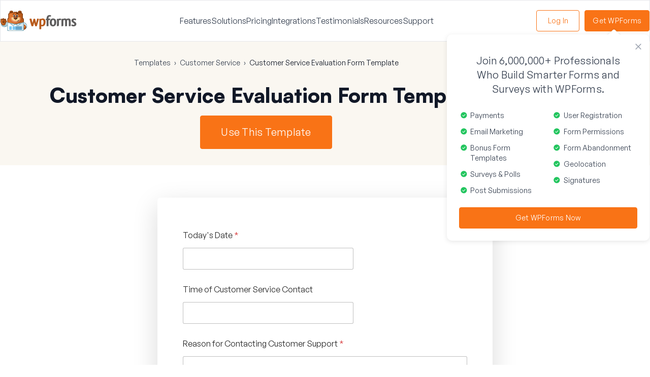

--- FILE ---
content_type: text/html; charset=UTF-8
request_url: https://wpforms.com/templates/customer-service-evaluation-form-template/
body_size: 24111
content:
<!DOCTYPE html>
<html dir="ltr" lang="en-US" prefix="og: https://ogp.me/ns#">
<head>
<meta charset="UTF-8">
<title>Use The Customer Service Evaluation Form Template</title>
	<style>img:is([sizes="auto" i], [sizes^="auto," i]) { contain-intrinsic-size: 3000px 1500px }</style>
	
		<!-- All in One SEO Pro 4.9.1 - aioseo.com -->
	<meta name="description" content="Use this customer service evaluation form to easily gather client feedback after they&#039;ve been in contact to help you improve your processes." />
	<meta name="robots" content="max-image-preview:large" />
	<meta name="author" content="Gareth Tait"/>
	<link rel="canonical" href="https://wpforms.com/templates/customer-service-evaluation-form-template/" />
	<meta name="generator" content="All in One SEO Pro (AIOSEO) 4.9.1" />
		<meta property="og:locale" content="en_US" />
		<meta property="og:site_name" content="WPForms Form Template Gallery" />
		<meta property="og:type" content="article" />
		<meta property="og:title" content="Use The Customer Service Evaluation Form Template" />
		<meta property="og:description" content="Use this customer service evaluation form to easily gather client feedback after they&#039;ve been in contact to help you improve your processes." />
		<meta property="og:url" content="https://wpforms.com/templates/customer-service-evaluation-form-template/" />
		<meta property="og:image" content="https://wpforms.com/templates/wp-content/uploads/2021/05/opengraph-02092021.png" />
		<meta property="og:image:secure_url" content="https://wpforms.com/templates/wp-content/uploads/2021/05/opengraph-02092021.png" />
		<meta property="og:image:width" content="2500" />
		<meta property="og:image:height" content="1407" />
		<meta property="article:section" content="Customer Service" />
		<meta property="article:published_time" content="2022-05-06T11:25:37+00:00" />
		<meta property="article:modified_time" content="2023-12-11T21:59:03+00:00" />
		<meta property="article:publisher" content="https://facebook.com/wpforms" />
		<meta name="twitter:card" content="summary_large_image" />
		<meta name="twitter:site" content="@easywpforms" />
		<meta name="twitter:title" content="Use The Customer Service Evaluation Form Template" />
		<meta name="twitter:description" content="Use this customer service evaluation form to easily gather client feedback after they&#039;ve been in contact to help you improve your processes." />
		<meta name="twitter:creator" content="@easywpforms" />
		<meta name="twitter:image" content="https://wpforms.com/templates/wp-content/uploads/2021/05/opengraph-02092021.png" />
		<meta name="twitter:label1" content="Written by" />
		<meta name="twitter:data1" content="Gareth Tait" />
		<meta name="twitter:label2" content="Est. reading time" />
		<meta name="twitter:data2" content="1 minute" />
		<script type="application/ld+json" class="aioseo-schema">
			{"@context":"https:\/\/schema.org","@graph":[{"@type":"Article","@id":"https:\/\/wpforms.com\/templates\/customer-service-evaluation-form-template\/aioseo-article-63b45cc6506eb","name":"Customer Service Evaluation Form Template","headline":"Customer Service Evaluation Form Template","description":"Easily collect detailed customer feedback after they've used your service.","author":{"@type":"Person","name":"Gareth Tait","url":"https:\/\/wpforms.com\/templates\/author\/gtaitawesomemotive-com\/"},"publisher":{"@id":"https:\/\/wpforms.com\/templates\/#organization"},"image":{"@type":"ImageObject","url":"https:\/\/wpforms.com\/templates\/wp-content\/uploads\/2021\/05\/wpformslogo.png","@id":"https:\/\/wpforms.com\/templates\/#articleImage","width":549,"height":163},"datePublished":"2022-05-06T07:25:37-04:00","dateModified":"2023-12-11T16:59:03-05:00","inLanguage":"en-US","articleSection":"Customer Service, Elite, Pro"},{"@type":"BreadcrumbList","@id":"https:\/\/wpforms.com\/templates\/customer-service-evaluation-form-template\/#breadcrumblist","itemListElement":[{"@type":"ListItem","@id":"https:\/\/wpforms.com\/templates#listItem","position":1,"name":"Templates","item":"https:\/\/wpforms.com\/templates","nextItem":{"@type":"ListItem","@id":"https:\/\/wpforms.com\/templates\/category\/customer-service\/#listItem","name":"Customer Service"}},{"@type":"ListItem","@id":"https:\/\/wpforms.com\/templates\/category\/customer-service\/#listItem","position":2,"name":"Customer Service","item":"https:\/\/wpforms.com\/templates\/category\/customer-service\/","nextItem":{"@type":"ListItem","@id":"https:\/\/wpforms.com\/templates\/customer-service-evaluation-form-template\/#listItem","name":"Customer Service Evaluation Form Template"},"previousItem":{"@type":"ListItem","@id":"https:\/\/wpforms.com\/templates#listItem","name":"Templates"}},{"@type":"ListItem","@id":"https:\/\/wpforms.com\/templates\/customer-service-evaluation-form-template\/#listItem","position":3,"name":"Customer Service Evaluation Form Template","previousItem":{"@type":"ListItem","@id":"https:\/\/wpforms.com\/templates\/category\/customer-service\/#listItem","name":"Customer Service"}}]},{"@type":"FAQPage","@id":"https:\/\/wpforms.com\/templates\/customer-service-evaluation-form-template\/#faq","url":"https:\/\/wpforms.com\/templates\/customer-service-evaluation-form-template\/","mainEntity":[{"@type":"Question","name":"How do I use WPForms form templates?","acceptedAnswer":{"@type":"Answer","text":"Our form templates are super easy to use. If you have a WordPress website, you&#8217;re ready to start!\nWhen you find the template you want, click Use Template. We\u2019ll help you to install the WPForms plugin so you can open the template. WPForms is the best form builder plugin for WordPress, and it makes it easy to create forms to grow your business.\nAny template in our gallery can be imported into your WordPress site and published immediately so that you can start to get submissions right away. If you need to customize a template, you\u2019ll find it easy to adapt the fields, text, labels, and layout using our drag-and-drop form builder.\nAs your website grows, you\u2019ll find hundreds of templates for any purpose you can think of:\n\nForms for your business, including different types of contact forms and file upload forms\nBooking and user registration forms\nForms for nonprofits, including donation forms and volunteer application forms\nMarketing forms for lead generation forms and ecommerce order forms\nForms for education, including school intake forms and parental consent forms\nEntertainment forms for fun activities\n Event planning forms\nFeedback forms, surveys, polls, and questionnaires\nForms for health and wellness activities\nNewsletter subscription forms for Mailchimp, Constant Contact, and more!"}},{"@type":"Question","name":"How do I import a form template in the WPForms plugin?","acceptedAnswer":{"@type":"Answer","text":"The WPForms plugin makes it easy to open any template you need right from your WordPress dashboard.\nInside the plugin, you get instant access to all of the templates in this gallery, from simple contact forms and registration forms to surveys and polls.\nStart by exploring the Templates gallery in the plugin. Search for a template and select the one you\u2019d like to use. WPForms will open the template in the form builder for you. From there, you can customize the template and publish it on your WordPress site in just a few clicks.\nReady to build your form? Get started today with the easiest WordPress form builder plugin. WPForms Pro includes hundreds of free templates and offers a 14-day money-back guarantee."}},{"@type":"Question","name":"Can I create a simple contact form using a template?","acceptedAnswer":{"@type":"Answer","text":"Yes! We have a template for a simple contact form. It&#8217;s perfect for any WordPress site and it can easily be customized.\nWPForms makes it easy to publish your first form in less than 5 minutes!"}},{"@type":"Question","name":"How do I customize my WordPress form template?","acceptedAnswer":{"@type":"Answer","text":"WPForms makes it easy to customize any form template so it works exactly how you want it to. You can easily:\n\nAdd or remove form fields\nAdjust the items in checkboxes and dropdown lists\nAdjust the layout and colors\nChange the text on any field label\nAdd columns\nUse smart conditional logic to dynamically show or hide fields\nCustomize the email notifications you get when you receive a form entry.\n\nAll of these changes can be made with no coding at all!\nAs you customize your online form, you\u2019ll discover a ton of extra functionality in WPForms, including a simple revision history. Each time you save your form, WPForms keeps track of your changes so you can revert to a previous version whenever you need to.\nYou can easily publish our forms using your favorite page builder tool. WPForms works great with SeedProd and Elementor.\nIf you need more help, the WPForms blog has hundreds of tutorials to help you customize your form templates and get them working exactly as you want them to."}},{"@type":"Question","name":"Are these WordPress form templates free?","acceptedAnswer":{"@type":"Answer","text":"Our form template gallery includes templates for the free version of WPForms, WPForms Lite. We also have hundreds of templates that work great with WPForms Pro.\nIn addition, our advanced form templates let you integrate your forms with other platforms and services so you can:\n\nMake credit card payment forms\nCreate multi-step or multi-page forms with a progress bar\nGet donations easily via PayPal\nIncrease subscribers on your email marketing list\nLock your forms with a password\nTake signatures on forms\nCreate professional surveys\n\nSome of our advanced form templates require a WPForms Pro license, including our Stripe and PayPal payment forms. If you pick a template that needs a license or addon you don\u2019t already have, we\u2019ll guide you through the setup steps so that you can get started with your template right away."}},{"@type":"Question","name":"How can I style my WordPress forms?","acceptedAnswer":{"@type":"Answer","text":"WPForms makes syling and customizing WordPress forms super easy. You can customize the color, theme, form fields, labels, buttons, container, and background styles right in the block editor. And you can make all these changes without writing a single line of code.\nTo style your form, open the form in the block editor and click on the WPForms block to access the styling settings. Here, you will find settings to customize nearly every part of the form.\nIf you don&#8217;t want to change every design setting individually, you can apply a professionally pre-designed theme with just a click. You can also choose a pre-designed theme and customize it further to match your website&#8217;s styling. With WPForms, the design possibilities are endless!"}}],"inLanguage":"en-US","isPartOf":{"@id":"https:\/\/wpforms.com\/templates\/#website"},"breadcrumb":{"@id":"https:\/\/wpforms.com\/templates\/customer-service-evaluation-form-template\/#breadcrumblist"}},{"@type":"Organization","@id":"https:\/\/wpforms.com\/templates\/#organization","name":"WPForms","url":"https:\/\/wpforms.com\/templates\/","logo":{"@type":"ImageObject","url":"https:\/\/wpforms.com\/templates\/wp-content\/uploads\/2021\/05\/wpformslogo.png","@id":"https:\/\/wpforms.com\/templates\/customer-service-evaluation-form-template\/#organizationLogo","width":549,"height":163},"image":{"@id":"https:\/\/wpforms.com\/templates\/customer-service-evaluation-form-template\/#organizationLogo"},"sameAs":["https:\/\/facebook.com\/wpforms","https:\/\/twitter.com\/easywpforms","https:\/\/youtube.com\/wpformsplugin","https:\/\/www.linkedin.com\/company\/wpforms\/"]},{"@type":"Person","@id":"https:\/\/wpforms.com\/templates\/author\/gtaitawesomemotive-com\/#author","url":"https:\/\/wpforms.com\/templates\/author\/gtaitawesomemotive-com\/","name":"Gareth Tait","image":{"@type":"ImageObject","@id":"https:\/\/wpforms.com\/templates\/customer-service-evaluation-form-template\/#authorImage","url":"https:\/\/secure.gravatar.com\/avatar\/b5f97955ebb6f9858c86cbb4e25b8f9dea373abe811b3d5e0e646ce38e3e9c72?s=96&d=mm&r=g","width":96,"height":96,"caption":"Gareth Tait"}},{"@type":"WebPage","@id":"https:\/\/wpforms.com\/templates\/customer-service-evaluation-form-template\/#webpage","url":"https:\/\/wpforms.com\/templates\/customer-service-evaluation-form-template\/","name":"Use The Customer Service Evaluation Form Template","description":"Use this customer service evaluation form to easily gather client feedback after they've been in contact to help you improve your processes.","inLanguage":"en-US","isPartOf":{"@id":"https:\/\/wpforms.com\/templates\/#website"},"breadcrumb":{"@id":"https:\/\/wpforms.com\/templates\/customer-service-evaluation-form-template\/#breadcrumblist"},"author":{"@id":"https:\/\/wpforms.com\/templates\/author\/gtaitawesomemotive-com\/#author"},"creator":{"@id":"https:\/\/wpforms.com\/templates\/author\/gtaitawesomemotive-com\/#author"},"datePublished":"2022-05-06T07:25:37-04:00","dateModified":"2023-12-11T16:59:03-05:00"},{"@type":"WebSite","@id":"https:\/\/wpforms.com\/templates\/#website","url":"https:\/\/wpforms.com\/templates\/","name":"WPForms Form Template Gallery","inLanguage":"en-US","publisher":{"@id":"https:\/\/wpforms.com\/templates\/#organization"}}]}
		</script>
		<!-- All in One SEO Pro -->

<link rel='dns-prefetch' href='//pro.fontawesome.com' />
<link rel="alternate" type="application/rss+xml" title="WPForms Form Template Gallery &raquo; Feed" href="https://wpforms.com/templates/feed/" />
		<!-- This site uses the Google Analytics by MonsterInsights plugin v9.11.1 - Using Analytics tracking - https://www.monsterinsights.com/ -->
							<script src="//www.googletagmanager.com/gtag/js?id=G-SGV7TCN0GV"  data-cfasync="false" data-wpfc-render="false" type="text/javascript" async></script>
			<script data-cfasync="false" data-wpfc-render="false" type="text/javascript">
				var mi_version = '9.11.1';
				var mi_track_user = true;
				var mi_no_track_reason = '';
								var MonsterInsightsDefaultLocations = {"page_location":"https:\/\/wpforms.com\/templates\/customer-service-evaluation-form-template\/"};
								if ( typeof MonsterInsightsPrivacyGuardFilter === 'function' ) {
					var MonsterInsightsLocations = (typeof MonsterInsightsExcludeQuery === 'object') ? MonsterInsightsPrivacyGuardFilter( MonsterInsightsExcludeQuery ) : MonsterInsightsPrivacyGuardFilter( MonsterInsightsDefaultLocations );
				} else {
					var MonsterInsightsLocations = (typeof MonsterInsightsExcludeQuery === 'object') ? MonsterInsightsExcludeQuery : MonsterInsightsDefaultLocations;
				}

								var disableStrs = [
										'ga-disable-G-SGV7TCN0GV',
									];

				/* Function to detect opted out users */
				function __gtagTrackerIsOptedOut() {
					for (var index = 0; index < disableStrs.length; index++) {
						if (document.cookie.indexOf(disableStrs[index] + '=true') > -1) {
							return true;
						}
					}

					return false;
				}

				/* Disable tracking if the opt-out cookie exists. */
				if (__gtagTrackerIsOptedOut()) {
					for (var index = 0; index < disableStrs.length; index++) {
						window[disableStrs[index]] = true;
					}
				}

				/* Opt-out function */
				function __gtagTrackerOptout() {
					for (var index = 0; index < disableStrs.length; index++) {
						document.cookie = disableStrs[index] + '=true; expires=Thu, 31 Dec 2099 23:59:59 UTC; path=/';
						window[disableStrs[index]] = true;
					}
				}

				if ('undefined' === typeof gaOptout) {
					function gaOptout() {
						__gtagTrackerOptout();
					}
				}
								window.dataLayer = window.dataLayer || [];

				window.MonsterInsightsDualTracker = {
					helpers: {},
					trackers: {},
				};
				if (mi_track_user) {
					function __gtagDataLayer() {
						dataLayer.push(arguments);
					}

					function __gtagTracker(type, name, parameters) {
						if (!parameters) {
							parameters = {};
						}

						if (parameters.send_to) {
							__gtagDataLayer.apply(null, arguments);
							return;
						}

						if (type === 'event') {
														parameters.send_to = monsterinsights_frontend.v4_id;
							var hookName = name;
							if (typeof parameters['event_category'] !== 'undefined') {
								hookName = parameters['event_category'] + ':' + name;
							}

							if (typeof MonsterInsightsDualTracker.trackers[hookName] !== 'undefined') {
								MonsterInsightsDualTracker.trackers[hookName](parameters);
							} else {
								__gtagDataLayer('event', name, parameters);
							}
							
						} else {
							__gtagDataLayer.apply(null, arguments);
						}
					}

					__gtagTracker('js', new Date());
					__gtagTracker('set', {
						'developer_id.dZGIzZG': true,
											});
					if ( MonsterInsightsLocations.page_location ) {
						__gtagTracker('set', MonsterInsightsLocations);
					}
										__gtagTracker('config', 'G-SGV7TCN0GV', {"forceSSL":"true","logged_in":"false","author":"Gareth Tait","post_type":"post"} );
										window.gtag = __gtagTracker;										(function () {
						/* https://developers.google.com/analytics/devguides/collection/analyticsjs/ */
						/* ga and __gaTracker compatibility shim. */
						var noopfn = function () {
							return null;
						};
						var newtracker = function () {
							return new Tracker();
						};
						var Tracker = function () {
							return null;
						};
						var p = Tracker.prototype;
						p.get = noopfn;
						p.set = noopfn;
						p.send = function () {
							var args = Array.prototype.slice.call(arguments);
							args.unshift('send');
							__gaTracker.apply(null, args);
						};
						var __gaTracker = function () {
							var len = arguments.length;
							if (len === 0) {
								return;
							}
							var f = arguments[len - 1];
							if (typeof f !== 'object' || f === null || typeof f.hitCallback !== 'function') {
								if ('send' === arguments[0]) {
									var hitConverted, hitObject = false, action;
									if ('event' === arguments[1]) {
										if ('undefined' !== typeof arguments[3]) {
											hitObject = {
												'eventAction': arguments[3],
												'eventCategory': arguments[2],
												'eventLabel': arguments[4],
												'value': arguments[5] ? arguments[5] : 1,
											}
										}
									}
									if ('pageview' === arguments[1]) {
										if ('undefined' !== typeof arguments[2]) {
											hitObject = {
												'eventAction': 'page_view',
												'page_path': arguments[2],
											}
										}
									}
									if (typeof arguments[2] === 'object') {
										hitObject = arguments[2];
									}
									if (typeof arguments[5] === 'object') {
										Object.assign(hitObject, arguments[5]);
									}
									if ('undefined' !== typeof arguments[1].hitType) {
										hitObject = arguments[1];
										if ('pageview' === hitObject.hitType) {
											hitObject.eventAction = 'page_view';
										}
									}
									if (hitObject) {
										action = 'timing' === arguments[1].hitType ? 'timing_complete' : hitObject.eventAction;
										hitConverted = mapArgs(hitObject);
										__gtagTracker('event', action, hitConverted);
									}
								}
								return;
							}

							function mapArgs(args) {
								var arg, hit = {};
								var gaMap = {
									'eventCategory': 'event_category',
									'eventAction': 'event_action',
									'eventLabel': 'event_label',
									'eventValue': 'event_value',
									'nonInteraction': 'non_interaction',
									'timingCategory': 'event_category',
									'timingVar': 'name',
									'timingValue': 'value',
									'timingLabel': 'event_label',
									'page': 'page_path',
									'location': 'page_location',
									'title': 'page_title',
									'referrer' : 'page_referrer',
								};
								for (arg in args) {
																		if (!(!args.hasOwnProperty(arg) || !gaMap.hasOwnProperty(arg))) {
										hit[gaMap[arg]] = args[arg];
									} else {
										hit[arg] = args[arg];
									}
								}
								return hit;
							}

							try {
								f.hitCallback();
							} catch (ex) {
							}
						};
						__gaTracker.create = newtracker;
						__gaTracker.getByName = newtracker;
						__gaTracker.getAll = function () {
							return [];
						};
						__gaTracker.remove = noopfn;
						__gaTracker.loaded = true;
						window['__gaTracker'] = __gaTracker;
					})();
									} else {
										console.log("");
					(function () {
						function __gtagTracker() {
							return null;
						}

						window['__gtagTracker'] = __gtagTracker;
						window['gtag'] = __gtagTracker;
					})();
									}
			</script>
							<!-- / Google Analytics by MonsterInsights -->
		<link rel='stylesheet' id='aioseo/css/src/vue/standalone/blocks/table-of-contents/global.scss-css' href='https://wpforms.com/templates/wp-content/plugins/all-in-one-seo-pack-pro/dist/Pro/assets/css/table-of-contents/global.e90f6d47.css?ver=4.9.1' type='text/css' media='all' />
<link rel='stylesheet' id='aioseo/css/src/vue/standalone/blocks/pro/recipe/global.scss-css' href='https://wpforms.com/templates/wp-content/plugins/all-in-one-seo-pack-pro/dist/Pro/assets/css/recipe/global.67a3275f.css?ver=4.9.1' type='text/css' media='all' />
<link rel='stylesheet' id='aioseo/css/src/vue/standalone/blocks/pro/product/global.scss-css' href='https://wpforms.com/templates/wp-content/plugins/all-in-one-seo-pack-pro/dist/Pro/assets/css/product/global.61066cfb.css?ver=4.9.1' type='text/css' media='all' />
<style id='global-styles-inline-css' type='text/css'>
:root{--wp--preset--aspect-ratio--square: 1;--wp--preset--aspect-ratio--4-3: 4/3;--wp--preset--aspect-ratio--3-4: 3/4;--wp--preset--aspect-ratio--3-2: 3/2;--wp--preset--aspect-ratio--2-3: 2/3;--wp--preset--aspect-ratio--16-9: 16/9;--wp--preset--aspect-ratio--9-16: 9/16;--wp--preset--color--black: #000000;--wp--preset--color--cyan-bluish-gray: #abb8c3;--wp--preset--color--white: #ffffff;--wp--preset--color--pale-pink: #f78da7;--wp--preset--color--vivid-red: #cf2e2e;--wp--preset--color--luminous-vivid-orange: #ff6900;--wp--preset--color--luminous-vivid-amber: #fcb900;--wp--preset--color--light-green-cyan: #7bdcb5;--wp--preset--color--vivid-green-cyan: #00d084;--wp--preset--color--pale-cyan-blue: #8ed1fc;--wp--preset--color--vivid-cyan-blue: #0693e3;--wp--preset--color--vivid-purple: #9b51e0;--wp--preset--color--primary: #f97316;--wp--preset--color--primary-dark: #ea580c;--wp--preset--color--secondary: #0e6cad;--wp--preset--color--content: #374151;--wp--preset--color--heading: #111827;--wp--preset--color--divider: #e5e7eb;--wp--preset--color--success: #15803d;--wp--preset--color--warning: #fbbf24;--wp--preset--color--error: #ef4444;--wp--preset--color--blue: #3b82f6;--wp--preset--color--very-dark: #0f172a;--wp--preset--color--gray: #6b7280;--wp--preset--color--gray-2: #4b5563;--wp--preset--color--gray-3: #9ca3af;--wp--preset--color--light-gray: #faf7f1;--wp--preset--gradient--vivid-cyan-blue-to-vivid-purple: linear-gradient(135deg,rgba(6,147,227,1) 0%,rgb(155,81,224) 100%);--wp--preset--gradient--light-green-cyan-to-vivid-green-cyan: linear-gradient(135deg,rgb(122,220,180) 0%,rgb(0,208,130) 100%);--wp--preset--gradient--luminous-vivid-amber-to-luminous-vivid-orange: linear-gradient(135deg,rgba(252,185,0,1) 0%,rgba(255,105,0,1) 100%);--wp--preset--gradient--luminous-vivid-orange-to-vivid-red: linear-gradient(135deg,rgba(255,105,0,1) 0%,rgb(207,46,46) 100%);--wp--preset--gradient--very-light-gray-to-cyan-bluish-gray: linear-gradient(135deg,rgb(238,238,238) 0%,rgb(169,184,195) 100%);--wp--preset--gradient--cool-to-warm-spectrum: linear-gradient(135deg,rgb(74,234,220) 0%,rgb(151,120,209) 20%,rgb(207,42,186) 40%,rgb(238,44,130) 60%,rgb(251,105,98) 80%,rgb(254,248,76) 100%);--wp--preset--gradient--blush-light-purple: linear-gradient(135deg,rgb(255,206,236) 0%,rgb(152,150,240) 100%);--wp--preset--gradient--blush-bordeaux: linear-gradient(135deg,rgb(254,205,165) 0%,rgb(254,45,45) 50%,rgb(107,0,62) 100%);--wp--preset--gradient--luminous-dusk: linear-gradient(135deg,rgb(255,203,112) 0%,rgb(199,81,192) 50%,rgb(65,88,208) 100%);--wp--preset--gradient--pale-ocean: linear-gradient(135deg,rgb(255,245,203) 0%,rgb(182,227,212) 50%,rgb(51,167,181) 100%);--wp--preset--gradient--electric-grass: linear-gradient(135deg,rgb(202,248,128) 0%,rgb(113,206,126) 100%);--wp--preset--gradient--midnight: linear-gradient(135deg,rgb(2,3,129) 0%,rgb(40,116,252) 100%);--wp--preset--gradient--white-to-light-gray: linear-gradient(#ffffff, #f8f8f8);--wp--preset--gradient--cream-to-white-split: linear-gradient(to bottom, #faf7f1 0%, #faf7f1 40%, #ffffff 40%, #ffffff 100%);--wp--preset--font-size--small: 13px;--wp--preset--font-size--medium: 20px;--wp--preset--font-size--large: 36px;--wp--preset--font-size--x-large: 42px;--wp--preset--spacing--20: 0.44rem;--wp--preset--spacing--30: 0.67rem;--wp--preset--spacing--40: 1rem;--wp--preset--spacing--50: 1.5rem;--wp--preset--spacing--60: 2.25rem;--wp--preset--spacing--70: 3.38rem;--wp--preset--spacing--80: 5.06rem;--wp--preset--shadow--natural: 6px 6px 9px rgba(0, 0, 0, 0.2);--wp--preset--shadow--deep: 12px 12px 50px rgba(0, 0, 0, 0.4);--wp--preset--shadow--sharp: 6px 6px 0px rgba(0, 0, 0, 0.2);--wp--preset--shadow--outlined: 6px 6px 0px -3px rgba(255, 255, 255, 1), 6px 6px rgba(0, 0, 0, 1);--wp--preset--shadow--crisp: 6px 6px 0px rgba(0, 0, 0, 1);--wp--custom--color--border: #e5e7eb;--wp--custom--color--blue: #2563eb;--wp--custom--color--dark-blue: #0469a1;--wp--custom--color--light-gray: #f9fafb;--wp--custom--color--light-gray-2: #f3f4f6;--wp--custom--color--light-gray-3: #faf7f1;}:where(body) { margin: 0; }.wp-site-blocks > .alignleft { float: left; margin-right: 2em; }.wp-site-blocks > .alignright { float: right; margin-left: 2em; }.wp-site-blocks > .aligncenter { justify-content: center; margin-left: auto; margin-right: auto; }body{background-color: var(--wp--preset--color--white);color: var(--wp--preset--color--content);padding-top: 0px;padding-right: 0px;padding-bottom: 0px;padding-left: 0px;}a:where(:not(.wp-element-button)){color: var(--wp--preset--color--primary);text-decoration: none;}:root :where(a:where(:not(.wp-element-button)):hover){color: var(--wp--preset--color--secondary);}h1, h2, h3, h4, h5, h6{color: var(--wp--preset--color--heading);font-weight: 700;}:root :where(.wp-element-button, .wp-block-button__link){background-color: var(--wp--preset--color--primary);border-width: 0;color: var(--wp--preset--color--white);font-family: inherit;font-size: inherit;line-height: inherit;padding: calc(0.667em + 2px) calc(1.333em + 2px);text-decoration: none;}:root :where(.wp-element-button:hover, .wp-block-button__link:hover){background-color: #e05f06;color: var(--wp--preset--color--white);}:root :where(.wp-element-button:focus, .wp-block-button__link:focus){background-color: #e05f06;color: var(--wp--preset--color--white);}.has-black-color{color: var(--wp--preset--color--black) !important;}.has-cyan-bluish-gray-color{color: var(--wp--preset--color--cyan-bluish-gray) !important;}.has-white-color{color: var(--wp--preset--color--white) !important;}.has-pale-pink-color{color: var(--wp--preset--color--pale-pink) !important;}.has-vivid-red-color{color: var(--wp--preset--color--vivid-red) !important;}.has-luminous-vivid-orange-color{color: var(--wp--preset--color--luminous-vivid-orange) !important;}.has-luminous-vivid-amber-color{color: var(--wp--preset--color--luminous-vivid-amber) !important;}.has-light-green-cyan-color{color: var(--wp--preset--color--light-green-cyan) !important;}.has-vivid-green-cyan-color{color: var(--wp--preset--color--vivid-green-cyan) !important;}.has-pale-cyan-blue-color{color: var(--wp--preset--color--pale-cyan-blue) !important;}.has-vivid-cyan-blue-color{color: var(--wp--preset--color--vivid-cyan-blue) !important;}.has-vivid-purple-color{color: var(--wp--preset--color--vivid-purple) !important;}.has-primary-color{color: var(--wp--preset--color--primary) !important;}.has-primary-dark-color{color: var(--wp--preset--color--primary-dark) !important;}.has-secondary-color{color: var(--wp--preset--color--secondary) !important;}.has-content-color{color: var(--wp--preset--color--content) !important;}.has-heading-color{color: var(--wp--preset--color--heading) !important;}.has-divider-color{color: var(--wp--preset--color--divider) !important;}.has-success-color{color: var(--wp--preset--color--success) !important;}.has-warning-color{color: var(--wp--preset--color--warning) !important;}.has-error-color{color: var(--wp--preset--color--error) !important;}.has-blue-color{color: var(--wp--preset--color--blue) !important;}.has-very-dark-color{color: var(--wp--preset--color--very-dark) !important;}.has-gray-color{color: var(--wp--preset--color--gray) !important;}.has-gray-2-color{color: var(--wp--preset--color--gray-2) !important;}.has-gray-3-color{color: var(--wp--preset--color--gray-3) !important;}.has-light-gray-color{color: var(--wp--preset--color--light-gray) !important;}.has-black-background-color{background-color: var(--wp--preset--color--black) !important;}.has-cyan-bluish-gray-background-color{background-color: var(--wp--preset--color--cyan-bluish-gray) !important;}.has-white-background-color{background-color: var(--wp--preset--color--white) !important;}.has-pale-pink-background-color{background-color: var(--wp--preset--color--pale-pink) !important;}.has-vivid-red-background-color{background-color: var(--wp--preset--color--vivid-red) !important;}.has-luminous-vivid-orange-background-color{background-color: var(--wp--preset--color--luminous-vivid-orange) !important;}.has-luminous-vivid-amber-background-color{background-color: var(--wp--preset--color--luminous-vivid-amber) !important;}.has-light-green-cyan-background-color{background-color: var(--wp--preset--color--light-green-cyan) !important;}.has-vivid-green-cyan-background-color{background-color: var(--wp--preset--color--vivid-green-cyan) !important;}.has-pale-cyan-blue-background-color{background-color: var(--wp--preset--color--pale-cyan-blue) !important;}.has-vivid-cyan-blue-background-color{background-color: var(--wp--preset--color--vivid-cyan-blue) !important;}.has-vivid-purple-background-color{background-color: var(--wp--preset--color--vivid-purple) !important;}.has-primary-background-color{background-color: var(--wp--preset--color--primary) !important;}.has-primary-dark-background-color{background-color: var(--wp--preset--color--primary-dark) !important;}.has-secondary-background-color{background-color: var(--wp--preset--color--secondary) !important;}.has-content-background-color{background-color: var(--wp--preset--color--content) !important;}.has-heading-background-color{background-color: var(--wp--preset--color--heading) !important;}.has-divider-background-color{background-color: var(--wp--preset--color--divider) !important;}.has-success-background-color{background-color: var(--wp--preset--color--success) !important;}.has-warning-background-color{background-color: var(--wp--preset--color--warning) !important;}.has-error-background-color{background-color: var(--wp--preset--color--error) !important;}.has-blue-background-color{background-color: var(--wp--preset--color--blue) !important;}.has-very-dark-background-color{background-color: var(--wp--preset--color--very-dark) !important;}.has-gray-background-color{background-color: var(--wp--preset--color--gray) !important;}.has-gray-2-background-color{background-color: var(--wp--preset--color--gray-2) !important;}.has-gray-3-background-color{background-color: var(--wp--preset--color--gray-3) !important;}.has-light-gray-background-color{background-color: var(--wp--preset--color--light-gray) !important;}.has-black-border-color{border-color: var(--wp--preset--color--black) !important;}.has-cyan-bluish-gray-border-color{border-color: var(--wp--preset--color--cyan-bluish-gray) !important;}.has-white-border-color{border-color: var(--wp--preset--color--white) !important;}.has-pale-pink-border-color{border-color: var(--wp--preset--color--pale-pink) !important;}.has-vivid-red-border-color{border-color: var(--wp--preset--color--vivid-red) !important;}.has-luminous-vivid-orange-border-color{border-color: var(--wp--preset--color--luminous-vivid-orange) !important;}.has-luminous-vivid-amber-border-color{border-color: var(--wp--preset--color--luminous-vivid-amber) !important;}.has-light-green-cyan-border-color{border-color: var(--wp--preset--color--light-green-cyan) !important;}.has-vivid-green-cyan-border-color{border-color: var(--wp--preset--color--vivid-green-cyan) !important;}.has-pale-cyan-blue-border-color{border-color: var(--wp--preset--color--pale-cyan-blue) !important;}.has-vivid-cyan-blue-border-color{border-color: var(--wp--preset--color--vivid-cyan-blue) !important;}.has-vivid-purple-border-color{border-color: var(--wp--preset--color--vivid-purple) !important;}.has-primary-border-color{border-color: var(--wp--preset--color--primary) !important;}.has-primary-dark-border-color{border-color: var(--wp--preset--color--primary-dark) !important;}.has-secondary-border-color{border-color: var(--wp--preset--color--secondary) !important;}.has-content-border-color{border-color: var(--wp--preset--color--content) !important;}.has-heading-border-color{border-color: var(--wp--preset--color--heading) !important;}.has-divider-border-color{border-color: var(--wp--preset--color--divider) !important;}.has-success-border-color{border-color: var(--wp--preset--color--success) !important;}.has-warning-border-color{border-color: var(--wp--preset--color--warning) !important;}.has-error-border-color{border-color: var(--wp--preset--color--error) !important;}.has-blue-border-color{border-color: var(--wp--preset--color--blue) !important;}.has-very-dark-border-color{border-color: var(--wp--preset--color--very-dark) !important;}.has-gray-border-color{border-color: var(--wp--preset--color--gray) !important;}.has-gray-2-border-color{border-color: var(--wp--preset--color--gray-2) !important;}.has-gray-3-border-color{border-color: var(--wp--preset--color--gray-3) !important;}.has-light-gray-border-color{border-color: var(--wp--preset--color--light-gray) !important;}.has-vivid-cyan-blue-to-vivid-purple-gradient-background{background: var(--wp--preset--gradient--vivid-cyan-blue-to-vivid-purple) !important;}.has-light-green-cyan-to-vivid-green-cyan-gradient-background{background: var(--wp--preset--gradient--light-green-cyan-to-vivid-green-cyan) !important;}.has-luminous-vivid-amber-to-luminous-vivid-orange-gradient-background{background: var(--wp--preset--gradient--luminous-vivid-amber-to-luminous-vivid-orange) !important;}.has-luminous-vivid-orange-to-vivid-red-gradient-background{background: var(--wp--preset--gradient--luminous-vivid-orange-to-vivid-red) !important;}.has-very-light-gray-to-cyan-bluish-gray-gradient-background{background: var(--wp--preset--gradient--very-light-gray-to-cyan-bluish-gray) !important;}.has-cool-to-warm-spectrum-gradient-background{background: var(--wp--preset--gradient--cool-to-warm-spectrum) !important;}.has-blush-light-purple-gradient-background{background: var(--wp--preset--gradient--blush-light-purple) !important;}.has-blush-bordeaux-gradient-background{background: var(--wp--preset--gradient--blush-bordeaux) !important;}.has-luminous-dusk-gradient-background{background: var(--wp--preset--gradient--luminous-dusk) !important;}.has-pale-ocean-gradient-background{background: var(--wp--preset--gradient--pale-ocean) !important;}.has-electric-grass-gradient-background{background: var(--wp--preset--gradient--electric-grass) !important;}.has-midnight-gradient-background{background: var(--wp--preset--gradient--midnight) !important;}.has-white-to-light-gray-gradient-background{background: var(--wp--preset--gradient--white-to-light-gray) !important;}.has-cream-to-white-split-gradient-background{background: var(--wp--preset--gradient--cream-to-white-split) !important;}.has-small-font-size{font-size: var(--wp--preset--font-size--small) !important;}.has-medium-font-size{font-size: var(--wp--preset--font-size--medium) !important;}.has-large-font-size{font-size: var(--wp--preset--font-size--large) !important;}.has-x-large-font-size{font-size: var(--wp--preset--font-size--x-large) !important;}
:root :where(.wp-block-pullquote){font-size: 1.5em;line-height: 1.6;}
:root :where(.wp-block-heading){padding: 0;}:root :where(.wp-block-headingh1.has-background,h2.has-background,h3.has-background,h4.has-background,h5.has-background,h6.has-background){padding:1.25em 2.375em}
:root :where(p){padding: 0;}:root :where(p:where(p.has-background)){padding:1.25em 2.375em}
</style>
<link rel='stylesheet' id='wpf-wpforms-templates-blogpost-css' href='https://wpforms.com/templates/wp-content/themes/wpf-theme/css/wpforms-templates/blogpost.min.css?ver=3.31.4' type='text/css' media='all' />
<link rel='stylesheet' id='font-awesome-css' href='https://pro.fontawesome.com/releases/v5.15.4/css/all.css?ver=6.8.2' type='text/css' media='all' />
<script type="fe0f2139bd4eb0eb7a31fd81-text/javascript" src="https://wpforms.com/templates/wp-content/plugins/google-analytics-premium/assets/js/frontend-gtag.min.js?ver=9.11.1" id="monsterinsights-frontend-script-js" async="async" data-wp-strategy="async"></script>
<script data-cfasync="false" data-wpfc-render="false" type="text/javascript" id='monsterinsights-frontend-script-js-extra'>/* <![CDATA[ */
var monsterinsights_frontend = {"js_events_tracking":"true","download_extensions":"doc,pdf,ppt,zip,xls,docx,pptx,xlsx","inbound_paths":"[{\"path\":\"\\\/go\\\/\",\"label\":\"affiliate\"},{\"path\":\"\\\/recommend\\\/\",\"label\":\"affiliate\"}]","home_url":"https:\/\/wpforms.com\/templates","hash_tracking":"false","v4_id":"G-SGV7TCN0GV"};/* ]]> */
</script>
<script type="fe0f2139bd4eb0eb7a31fd81-text/javascript" src="https://wpforms.com/templates/wp-includes/js/jquery/jquery.min.js?ver=3.7.1" id="jquery-core-js"></script>
<script type="fe0f2139bd4eb0eb7a31fd81-text/javascript" src="https://wpforms.com/templates/wp-includes/js/jquery/jquery-migrate.min.js?ver=3.4.1" id="jquery-migrate-js"></script>
<!-- Stream WordPress user activity plugin v4.1.1 -->
  
    <style>
    /* CSS magic to hide the page breaks and display section dividers as "buttons" based on the form class name */
		.wpf-accordion-form .wpforms-page,
		.wpf-accordion-form .wpforms-submit-container {
			display: block!important;
		}
		
		.wpf-accordion-form .wpforms-page-prev,
		.wpf-accordion-form .wpforms-page-next {
			display: none!important;
		}
		
		.wpf-accordion-form .wpforms-field-divider {
			padding: 0;
			border: 0;
		}
		
		.wpf-accordion-form .wpforms-field-divider h3 {
			font-size: 18px;
			padding: 25px;
			border: 1px solid #eee;
			border-radius: 4px;
			cursor: pointer;
		}
		.wpf-accordion-form div:not(.wpforms-layout-column) > .wpforms-field:not(.wpforms-field-divider) {
			display: none;
		}
		.wpf-accordion-form .wpforms-field-divider h3:before {
			content: '↓';
			margin-right: 10px;
		}
    </style>
  
	<meta name="viewport" content="width=device-width, initial-scale=1" />
	<link rel="icon" href="https://wpforms.com/templates/wp-content/uploads/2022/01/cropped-cropped-sullie-favicon-32x32.png" sizes="32x32" />
<link rel="icon" href="https://wpforms.com/templates/wp-content/uploads/2022/01/cropped-cropped-sullie-favicon-192x192.png" sizes="192x192" />
<link rel="apple-touch-icon" href="https://wpforms.com/templates/wp-content/uploads/2022/01/cropped-cropped-sullie-favicon-180x180.png" />
<meta name="msapplication-TileImage" content="https://wpforms.com/templates/wp-content/uploads/2022/01/cropped-cropped-sullie-favicon-270x270.png" />
	<!-- Google Tag Manager -->
	<script type="fe0f2139bd4eb0eb7a31fd81-text/javascript">
		window.dataLayer = window.dataLayer || [];
		dataLayer.push( {
			'is_user_logged_in': false,
						'is_staff_member': 'false',
			'is_customer': 'false',
		} );
		(
			function ( w, d, s, l, i ) {
				w[l] = w[l] || [];
				w[l].push( {
					'gtm.start':
						new Date().getTime(), event: 'gtm.js'
				} );
				var f = d.getElementsByTagName( s )[0],
					j = d.createElement( s ), dl = l != 'dataLayer' ? '&l=' + l : '';
				j.async = true;
				j.src =
					'https://www.googletagmanager.com/gtm.js?id=' + i + dl;
				f.parentNode.insertBefore( j, f );
			}
		)( window, document, 'script', 'dataLayer', 'GTM-KF7KTD4' );

		const queryParams = Object.fromEntries( new URLSearchParams( window.location.search ).entries() );

		// Set utm_locale if it is available.
		if ( queryParams.hasOwnProperty( 'utm_locale' ) && queryParams.utm_locale ) {
			dataLayer.push( [ 'set', 'user_properties', { utm_locale: queryParams.utm_locale }, ] );
		}
		</script>
	<!-- End Google Tag Manager -->
	</head>

<body class="wp-singular post-template-default single single-post postid-2337 single-format-standard wp-theme-wpf-theme no-js home wpforms-form-template-post wpformstemplates-body">

		<!-- Google Tag Manager (noscript) -->
	<noscript>
		<iframe src="https://www.googletagmanager.com/ns.html?id=GTM-KF7KTD4" height="0" width="0" style="display:none;visibility:hidden"></iframe>
	</noscript>
	<!-- End Google Tag Manager (noscript) -->
	
	<header id="header" class="site-header" role="banner">
		<div class="header-inner">
			<div class="logo site-branding">
				<a href="https://wpforms.com/templates/" title="WPForms Form Template Gallery">
					<img src="https://wpforms.com/templates/wp-content/themes/wpf-theme/images/svg/logo-wpf.svg" alt="WPForms Form Template Gallery logo" title="WPForms Form Template Gallery Logo" class="site-logo" width="265" height="70" />
				</a>
			</div>
			<nav id="navigation" class="site-navigation" role="navigation">
				<button id="navigation-toggle" aria-controls="navigation" aria-label="Toggle Menu" aria-expanded="false">
					<span class="line"></span>
					<span class="line"></span>
				</button>
				<ul id="menu-primary" class="wpf-mega-menu"><li id="menu-item-22914" class="menu-item menu-item-type-custom menu-item-object-custom menu-item-22914"><a href="https://wpforms.com/features/">Features</a><li id="menu-item-22954" class="menu-item menu-item-type-custom menu-item-object-custom menu-item-22954"><a href="https://wpforms.com/solutions/">Solutions</a><li id="menu-item-22915" class="menu-item menu-item-type-custom menu-item-object-custom menu-item-22915"><a href="https://wpforms.com/pricing/">Pricing</a><li id="menu-item-22955" class="menu-item menu-item-type-custom menu-item-object-custom menu-item-22955"><a href="https://wpforms.com/integrations/">Integrations</a><li id="menu-item-22916" class="menu-item menu-item-type-custom menu-item-object-custom menu-item-22916"><a href="https://wpforms.com/user-reviews/">Testimonials</a><li id="menu-item-22917" class="menu-item menu-item-type-custom menu-item-object-custom menu-item-22917"><a href="https://wpforms.com/blog/">Resources</a><li id="menu-item-22957" class="menu-item menu-item-type-custom menu-item-object-custom menu-item-22957"><a href="https://wpforms.com/contact/">Support</a><li id="menu-item-22956" class="menu-login menu-item menu-item-type-custom menu-item-object-custom menu-item-22956"><a href="https://wpforms.com/login/">Log In</a><li id="menu-item-22918" class="menu-get-wpforms menu-item menu-item-type-custom menu-item-object-custom menu-item-22918"><a href="https://wpforms.com/pricing/">Get WPForms</a><div id="getwpforms-dialog" class="wpf-mega-get-wpf-content">
<div class="tooltip" tabindex="0" role="tooltip" aria-labelledby="tooltip-content">
	<button id="tooltip-dialog-close">
		<span class="sr-only">Close Modal</span>
		<svg width="12" height="12" viewBox="0 0 12 12"><path d="m6 7.168-4.23 4.23a.8.8 0 0 1-.583.25.8.8 0 0 1-.583-.25.8.8 0 0 1-.25-.584.8.8 0 0 1 .25-.584l4.229-4.229-4.23-4.229a.8.8 0 0 1-.25-.583.8.8 0 0 1 .25-.584.8.8 0 0 1 .584-.25.8.8 0 0 1 .583.25L6 4.835l4.229-4.23a.8.8 0 0 1 .583-.25.8.8 0 0 1 .583.25.8.8 0 0 1 .25.584.8.8 0 0 1-.25.583l-4.229 4.23 4.23 4.228a.8.8 0 0 1 .25.584.8.8 0 0 1-.25.583.8.8 0 0 1-.584.25.8.8 0 0 1-.583-.25l-4.23-4.229Z" fill="#9CA3AF"/></svg>
	</button>
	<p class="tooltip-title"><strong>Join 6,000,000+ Professionals</strong> Who Build Smarter Forms and Surveys with WPForms.</p>
	<ul class="tooltip-checklist">
					<li>Payments</li>
					<li>Email Marketing</li>
					<li>Bonus Form Templates</li>
					<li>Surveys &amp; Polls</li>
					<li>Post Submissions</li>
					<li>User Registration</li>
					<li>Form Permissions</li>
					<li>Form Abandonment</li>
					<li>Geolocation</li>
					<li>Signatures</li>
			</ul>
	<a class="tooltip-cta-button" href="https://wpforms.com/pricing/">Get WPForms Now</a>
</div>
</div></ul>			</nav>
		</div>
	</header>

	<div id="content" class="site-inner">
<div class="intro-header">
	<div class="wrapper">
	<div class="aioseo-breadcrumbs"><span class="aioseo-breadcrumb">
	<a href="https://wpforms.com/templates" title="Templates">Templates</a>
</span><span class="aioseo-breadcrumb-separator">›</span><span class="aioseo-breadcrumb">
	<a href="https://wpforms.com/templates/category/customer-service/" title="Customer Service">Customer Service</a>
</span><span class="aioseo-breadcrumb-separator">›</span><span class="aioseo-breadcrumb">
	Customer Service Evaluation Form Template
</span></div>
	<header class="entry-header no-description">
		<h1 class="entry-title title">
			Customer Service Evaluation Form Template		</h1>
	</header>

	
	<a href="https://wpforms.com/pricing/" class="button button-large" data-vars-ga-category="Templates Single" data-vars-ga-action="click" data-vars-ga-label="Use This Template (Bottom)">Use This Template</a>

	</div>
</div>
<div class="container single-container">
	<div id="primary" class="site-content">
		<main id="main" class="site-main" role="main">

		
			<article class="post-2337 post type-post status-publish format-standard hentry category-customer-service license-elite license-pro">

				<div class="entry-content">
					
											<div class="content-wpform-shortcode">
							<div data-nosnippet>
							<style id="wpforms-css-vars-2336">
				#wpforms-2336 {
				
			}
			</style><div class="wpforms-container wpforms-container-full form-template-disabled wpforms-container-quiz wpforms-container-save-resume wpforms-render-modern" id="wpforms-2336"><form id="wpforms-form-2336" class="wpforms-validate wpforms-form wpforms-ajax-form" data-formid="2336" method="post" enctype="multipart/form-data" action="/templates/customer-service-evaluation-form-template/" data-token="5ff6986d0c9940b4b429a918bea2c3e1" data-token-time="1769025240"><noscript class="wpforms-error-noscript">Please enable JavaScript in your browser to complete this form.</noscript><div id="wpforms-error-noscript" style="display: none;">Please enable JavaScript in your browser to complete this form.</div><div class="wpforms-field-container"><div id="wpforms-2336-field_6-container" class="wpforms-field wpforms-field-date-time" data-field-type="date-time" data-field-id="6"><label class="wpforms-field-label" for="wpforms-2336-field_6">Today&#039;s Date <span class="wpforms-required-label" aria-hidden="true">*</span></label><div class="wpforms-datepicker-wrap"><input type="text" id="wpforms-2336-field_6" class="wpforms-field-date-time-date wpforms-datepicker wpforms-field-required wpforms-field-medium" data-date-format="m/d/Y" data-disable-past-dates="0" data-input="true" name="wpforms[fields][6][date]" aria-errormessage="wpforms-2336-field_6-error" required><a title="Clear Date" data-clear role="button" tabindex="0" class="wpforms-datepicker-clear" aria-label="Clear Date" style="display:none;"></a></div></div><div id="wpforms-2336-field_9-container" class="wpforms-field wpforms-field-date-time" data-field-type="date-time" data-field-id="9"><label class="wpforms-field-label" for="wpforms-2336-field_9-time">Time of Customer Service Contact</label><input type="text" id="wpforms-2336-field_9-time" class="wpforms-field-date-time-time wpforms-timepicker wpforms-field-medium" data-time-format="g:i A" data-step="30" data-rule-time12h="true" name="wpforms[fields][9][time]" aria-errormessage="wpforms-2336-field_9-time-error" ></div><div id="wpforms-2336-field_10-container" class="wpforms-field wpforms-field-textarea" data-field-type="textarea" data-field-id="10"><label class="wpforms-field-label" for="wpforms-2336-field_10">Reason for Contacting Customer Support <span class="wpforms-required-label" aria-hidden="true">*</span></label><textarea id="wpforms-2336-field_10" class="wpforms-field-medium wpforms-field-required" name="wpforms[fields][10]" aria-errormessage="wpforms-2336-field_10-error" required></textarea></div><div id="wpforms-2336-field_4-container" class="wpforms-field wpforms-field-likert_scale" data-field-type="likert_scale" data-field-id="4"><fieldset><legend class="wpforms-field-label">Please Rate Your Experience With Us: <span class="wpforms-required-label" aria-hidden="true">*</span></legend>
		<table class="wpforms-field-large modern">
			<thead>
				<tr>
					<th style="width:20%;"></th><th style="width:16%;">Very Poor</th><th style="width:16%;">Poor</th><th style="width:16%;">Neutral</th><th style="width:16%;">Good</th><th style="width:16%;">Great</th>				</tr>
			</thead>
			<tbody>
				<tr><th>Knowledge</th><td><div class="wpforms-likert-scale-mobile-flex"><span class="wpforms-likert-scale-mobile-label">Very Poor</span><input type="radio" id="wpforms-2336-field_4_1_1" class="wpforms-screen-reader-element wpforms-likert-scale-option wpforms-field-required" name="wpforms[fields][4][1]" value="1" aria-errormessage="wpforms-2336-field_4_1_1-error" required><label for="wpforms-2336-field_4_1_1"><span class="wpforms-screen-reader-element">Knowledge Very Poor</span></label></div></td><td><div class="wpforms-likert-scale-mobile-flex"><span class="wpforms-likert-scale-mobile-label">Poor</span><input type="radio" id="wpforms-2336-field_4_1_2" class="wpforms-screen-reader-element wpforms-likert-scale-option wpforms-field-required" name="wpforms[fields][4][1]" value="2" aria-errormessage="wpforms-2336-field_4_1_2-error" required><label for="wpforms-2336-field_4_1_2"><span class="wpforms-screen-reader-element">Knowledge Poor</span></label></div></td><td><div class="wpforms-likert-scale-mobile-flex"><span class="wpforms-likert-scale-mobile-label">Neutral</span><input type="radio" id="wpforms-2336-field_4_1_3" class="wpforms-screen-reader-element wpforms-likert-scale-option wpforms-field-required" name="wpforms[fields][4][1]" value="3" aria-errormessage="wpforms-2336-field_4_1_3-error" required><label for="wpforms-2336-field_4_1_3"><span class="wpforms-screen-reader-element">Knowledge Neutral</span></label></div></td><td><div class="wpforms-likert-scale-mobile-flex"><span class="wpforms-likert-scale-mobile-label">Good</span><input type="radio" id="wpforms-2336-field_4_1_4" class="wpforms-screen-reader-element wpforms-likert-scale-option wpforms-field-required" name="wpforms[fields][4][1]" value="4" aria-errormessage="wpforms-2336-field_4_1_4-error" required><label for="wpforms-2336-field_4_1_4"><span class="wpforms-screen-reader-element">Knowledge Good</span></label></div></td><td><div class="wpforms-likert-scale-mobile-flex"><span class="wpforms-likert-scale-mobile-label">Great</span><input type="radio" id="wpforms-2336-field_4_1_5" class="wpforms-screen-reader-element wpforms-likert-scale-option wpforms-field-required" name="wpforms[fields][4][1]" value="5" aria-errormessage="wpforms-2336-field_4_1_5-error" required><label for="wpforms-2336-field_4_1_5"><span class="wpforms-screen-reader-element">Knowledge Great</span></label></div></td></tr><tr><th>Helpfulness</th><td><div class="wpforms-likert-scale-mobile-flex"><span class="wpforms-likert-scale-mobile-label">Very Poor</span><input type="radio" id="wpforms-2336-field_4_2_1" class="wpforms-screen-reader-element wpforms-likert-scale-option wpforms-field-required" name="wpforms[fields][4][2]" value="1" aria-errormessage="wpforms-2336-field_4_2_1-error" required><label for="wpforms-2336-field_4_2_1"><span class="wpforms-screen-reader-element">Helpfulness Very Poor</span></label></div></td><td><div class="wpforms-likert-scale-mobile-flex"><span class="wpforms-likert-scale-mobile-label">Poor</span><input type="radio" id="wpforms-2336-field_4_2_2" class="wpforms-screen-reader-element wpforms-likert-scale-option wpforms-field-required" name="wpforms[fields][4][2]" value="2" aria-errormessage="wpforms-2336-field_4_2_2-error" required><label for="wpforms-2336-field_4_2_2"><span class="wpforms-screen-reader-element">Helpfulness Poor</span></label></div></td><td><div class="wpforms-likert-scale-mobile-flex"><span class="wpforms-likert-scale-mobile-label">Neutral</span><input type="radio" id="wpforms-2336-field_4_2_3" class="wpforms-screen-reader-element wpforms-likert-scale-option wpforms-field-required" name="wpforms[fields][4][2]" value="3" aria-errormessage="wpforms-2336-field_4_2_3-error" required><label for="wpforms-2336-field_4_2_3"><span class="wpforms-screen-reader-element">Helpfulness Neutral</span></label></div></td><td><div class="wpforms-likert-scale-mobile-flex"><span class="wpforms-likert-scale-mobile-label">Good</span><input type="radio" id="wpforms-2336-field_4_2_4" class="wpforms-screen-reader-element wpforms-likert-scale-option wpforms-field-required" name="wpforms[fields][4][2]" value="4" aria-errormessage="wpforms-2336-field_4_2_4-error" required><label for="wpforms-2336-field_4_2_4"><span class="wpforms-screen-reader-element">Helpfulness Good</span></label></div></td><td><div class="wpforms-likert-scale-mobile-flex"><span class="wpforms-likert-scale-mobile-label">Great</span><input type="radio" id="wpforms-2336-field_4_2_5" class="wpforms-screen-reader-element wpforms-likert-scale-option wpforms-field-required" name="wpforms[fields][4][2]" value="5" aria-errormessage="wpforms-2336-field_4_2_5-error" required><label for="wpforms-2336-field_4_2_5"><span class="wpforms-screen-reader-element">Helpfulness Great</span></label></div></td></tr><tr><th>Communication</th><td><div class="wpforms-likert-scale-mobile-flex"><span class="wpforms-likert-scale-mobile-label">Very Poor</span><input type="radio" id="wpforms-2336-field_4_3_1" class="wpforms-screen-reader-element wpforms-likert-scale-option wpforms-field-required" name="wpforms[fields][4][3]" value="1" aria-errormessage="wpforms-2336-field_4_3_1-error" required><label for="wpforms-2336-field_4_3_1"><span class="wpforms-screen-reader-element">Communication Very Poor</span></label></div></td><td><div class="wpforms-likert-scale-mobile-flex"><span class="wpforms-likert-scale-mobile-label">Poor</span><input type="radio" id="wpforms-2336-field_4_3_2" class="wpforms-screen-reader-element wpforms-likert-scale-option wpforms-field-required" name="wpforms[fields][4][3]" value="2" aria-errormessage="wpforms-2336-field_4_3_2-error" required><label for="wpforms-2336-field_4_3_2"><span class="wpforms-screen-reader-element">Communication Poor</span></label></div></td><td><div class="wpforms-likert-scale-mobile-flex"><span class="wpforms-likert-scale-mobile-label">Neutral</span><input type="radio" id="wpforms-2336-field_4_3_3" class="wpforms-screen-reader-element wpforms-likert-scale-option wpforms-field-required" name="wpforms[fields][4][3]" value="3" aria-errormessage="wpforms-2336-field_4_3_3-error" required><label for="wpforms-2336-field_4_3_3"><span class="wpforms-screen-reader-element">Communication Neutral</span></label></div></td><td><div class="wpforms-likert-scale-mobile-flex"><span class="wpforms-likert-scale-mobile-label">Good</span><input type="radio" id="wpforms-2336-field_4_3_4" class="wpforms-screen-reader-element wpforms-likert-scale-option wpforms-field-required" name="wpforms[fields][4][3]" value="4" aria-errormessage="wpforms-2336-field_4_3_4-error" required><label for="wpforms-2336-field_4_3_4"><span class="wpforms-screen-reader-element">Communication Good</span></label></div></td><td><div class="wpforms-likert-scale-mobile-flex"><span class="wpforms-likert-scale-mobile-label">Great</span><input type="radio" id="wpforms-2336-field_4_3_5" class="wpforms-screen-reader-element wpforms-likert-scale-option wpforms-field-required" name="wpforms[fields][4][3]" value="5" aria-errormessage="wpforms-2336-field_4_3_5-error" required><label for="wpforms-2336-field_4_3_5"><span class="wpforms-screen-reader-element">Communication Great</span></label></div></td></tr><tr><th>Service Efficiency</th><td><div class="wpforms-likert-scale-mobile-flex"><span class="wpforms-likert-scale-mobile-label">Very Poor</span><input type="radio" id="wpforms-2336-field_4_6_1" class="wpforms-screen-reader-element wpforms-likert-scale-option wpforms-field-required" name="wpforms[fields][4][6]" value="1" aria-errormessage="wpforms-2336-field_4_6_1-error" required><label for="wpforms-2336-field_4_6_1"><span class="wpforms-screen-reader-element">Service Efficiency Very Poor</span></label></div></td><td><div class="wpforms-likert-scale-mobile-flex"><span class="wpforms-likert-scale-mobile-label">Poor</span><input type="radio" id="wpforms-2336-field_4_6_2" class="wpforms-screen-reader-element wpforms-likert-scale-option wpforms-field-required" name="wpforms[fields][4][6]" value="2" aria-errormessage="wpforms-2336-field_4_6_2-error" required><label for="wpforms-2336-field_4_6_2"><span class="wpforms-screen-reader-element">Service Efficiency Poor</span></label></div></td><td><div class="wpforms-likert-scale-mobile-flex"><span class="wpforms-likert-scale-mobile-label">Neutral</span><input type="radio" id="wpforms-2336-field_4_6_3" class="wpforms-screen-reader-element wpforms-likert-scale-option wpforms-field-required" name="wpforms[fields][4][6]" value="3" aria-errormessage="wpforms-2336-field_4_6_3-error" required><label for="wpforms-2336-field_4_6_3"><span class="wpforms-screen-reader-element">Service Efficiency Neutral</span></label></div></td><td><div class="wpforms-likert-scale-mobile-flex"><span class="wpforms-likert-scale-mobile-label">Good</span><input type="radio" id="wpforms-2336-field_4_6_4" class="wpforms-screen-reader-element wpforms-likert-scale-option wpforms-field-required" name="wpforms[fields][4][6]" value="4" aria-errormessage="wpforms-2336-field_4_6_4-error" required><label for="wpforms-2336-field_4_6_4"><span class="wpforms-screen-reader-element">Service Efficiency Good</span></label></div></td><td><div class="wpforms-likert-scale-mobile-flex"><span class="wpforms-likert-scale-mobile-label">Great</span><input type="radio" id="wpforms-2336-field_4_6_5" class="wpforms-screen-reader-element wpforms-likert-scale-option wpforms-field-required" name="wpforms[fields][4][6]" value="5" aria-errormessage="wpforms-2336-field_4_6_5-error" required><label for="wpforms-2336-field_4_6_5"><span class="wpforms-screen-reader-element">Service Efficiency Great</span></label></div></td></tr>			</tbody>
		</table>
		</fieldset></div><div id="wpforms-2336-field_2-container" class="wpforms-field wpforms-field-textarea" data-field-type="textarea" data-field-id="2"><label class="wpforms-field-label" for="wpforms-2336-field_2">Did We Solve Your Issue? <span class="wpforms-required-label" aria-hidden="true">*</span></label><textarea id="wpforms-2336-field_2" class="wpforms-field-medium wpforms-field-required" name="wpforms[fields][2]" aria-errormessage="wpforms-2336-field_2-error" required></textarea></div><div id="wpforms-2336-field_5-container" class="wpforms-field wpforms-field-textarea" data-field-type="textarea" data-field-id="5"><label class="wpforms-field-label" for="wpforms-2336-field_5">How Could We Improve Our Service? <span class="wpforms-required-label" aria-hidden="true">*</span></label><textarea id="wpforms-2336-field_5" class="wpforms-field-medium wpforms-field-required" name="wpforms[fields][5]" aria-errormessage="wpforms-2336-field_5-error" required></textarea></div><div id="wpforms-2336-field_8-container" class="wpforms-field wpforms-field-radio" data-field-type="radio" data-field-id="8"><fieldset><legend class="wpforms-field-label">Would You Use Our Service Again? <span class="wpforms-required-label" aria-hidden="true">*</span></legend><ul id="wpforms-2336-field_8" class="wpforms-field-required"><li class="choice-1 depth-1"><input type="radio" id="wpforms-2336-field_8_1" name="wpforms[fields][8]" value="Yes" aria-errormessage="wpforms-2336-field_8_1-error" required ><label class="wpforms-field-label-inline" for="wpforms-2336-field_8_1">Yes</label></li><li class="choice-2 depth-1"><input type="radio" id="wpforms-2336-field_8_2" name="wpforms[fields][8]" value="No" aria-errormessage="wpforms-2336-field_8_2-error" required ><label class="wpforms-field-label-inline" for="wpforms-2336-field_8_2">No</label></li><li class="choice-3 depth-1"><input type="radio" id="wpforms-2336-field_8_3" name="wpforms[fields][8]" value="Maybe" aria-errormessage="wpforms-2336-field_8_3-error" required ><label class="wpforms-field-label-inline" for="wpforms-2336-field_8_3">Maybe</label></li></ul></fieldset></div></div><!-- .wpforms-field-container --><div class="wpforms-submit-container" ><input type="hidden" name="wpforms[id]" value="2336"><input type="hidden" name="page_title" value="Customer Service Evaluation Form Template"><input type="hidden" name="page_url" value="https://wpforms.com/templates/customer-service-evaluation-form-template/"><input type="hidden" name="url_referer" value=""><input type="hidden" name="page_id" value="2337"><input type="hidden" name="wpforms[post_id]" value="2337"><button type="submit" name="wpforms[submit]" id="wpforms-submit-2336" class="wpforms-submit" data-alt-text="Sending..." data-submit-text="Submit" aria-live="assertive" value="wpforms-submit">Submit</button><img src="https://wpforms.com/templates/wp-content/plugins/wpforms/assets/images/submit-spin.svg" class="wpforms-submit-spinner" style="display: none;" width="26" height="26" alt="Loading"></div></form></div>  <!-- .wpforms-container -->	<div class="block-required-plan block">
		<div class="block-container">
			<a href="https://wpforms.com/pricing/" class="plan-notice-box">
				<div class="plan-badge-holder">
					<span class="plan-badge">pro</span>
				</div>
				<span>This template includes features available in WPForms Pro. <span class="plan-compare">Compare Plans</span></span>
			</a>
		</div>
	</div>
								</div>
						</div>
					
					<div class="single-template-content">
					<p>Use our customer service evaluation form to collect customer feedback. Also known as a customer satisfaction survey, these forms a great way to get to know a business&#8217;s clients and customers.</p>
<h3>Why Use a Customer Evaluation Form?</h3>
<p>These evaluations are a valuable insight into how customers interact and feel about a business. You can use the evaluation form to collect both positive and negative feedback to improve processes.</p>
<p>Listening to and implementing customer feedback received on the evaluation form is essential. If you offer a smooth, friendly experience, it will encourage them to use your service again and help retain customers.</p>
<h3>What Our Evaluation Form Includes</h3>
<p>The key to a strong customer service evaluation form is simplicity. Your form should be quick and easy to fill out. The easier it is, the more replies you&#8217;ll get, and the more feedback you&#8217;ll receive to improve the business!</p>
<p>Our customer service evaluation template has asked for the date and reason they contacted the business. We&#8217;ve also added a Likert Scale so customers can rate their experience from poor to great.</p>
<p>With this information, you can strive to improve your customer contact process. And don&#8217;t forget, you can easily customize this customer service evaluation form to adapt it to your business needs.</p>
					</div>
				</div>

			</article>

			
		</main>

	</div>

</div>

	<div class="container wpf-pro-cta">
		<a href="https://wpforms.com/pricing/" class="button button-large" data-vars-ga-category="Templates Single" data-vars-ga-action="click" data-vars-ga-label="Get WPForms Pro (Bottom)">Get WPForms Pro</a>
	</div>
	
	<div class="related-templates-wrap">
		<h2 class="title">Looking for something else?</h2>
		<p>Here are some other <a href="https://wpforms.com/templates/category/customer-service">Customer Service form templates</a></p>
		<div class="related-templates-grid templates-list">
			
<div class="template-demo-block ">
			<div class="thumb-template">
			<a href="https://wpforms.com/templates/product-sample-request-form-template/">
				<img
					src="https://wpforms.com/templates/wp-content/uploads/templates/thumb/adad8a23a09549b2a55da6ca6ea2f9ff.jpg"
					alt="Product Sample Request Form Template"
					loading="lazy"
					decoding="async"
					width="600"
					height="600"
				>
			</a>
		</div>
		<div class="content">
		<header class="entry-header">
			<h3 title="Product Sample Request Form Template" class="entry-title">
				<a href="https://wpforms.com/templates/product-sample-request-form-template/">Product Sample Request Form </a>
			</h3>
		</header>

		<p class="entry-description">For businesses looking to engage potential customers and encourage purchasing decisions.</p>
	</div>

	<div class="actions">
		<a href="https://wpforms.com/pricing/" class="button" data-vars-ga-category="Templates" data-vars-ga-action="click" data-vars-ga-label="Use Template">Use Template</a>
		<a href="https://wpforms.com/templates/product-sample-request-form-template/" class="button button-light-gray">View Demo</a>
	</div>
</div>

<div class="template-demo-block ">
			<div class="thumb-template">
			<a href="https://wpforms.com/templates/real-estate-showing-request-form-template/">
				<img
					src="https://wpforms.com/templates/wp-content/uploads/templates/thumb/f558ab4ba4100118b355c8e8e7ffb8c5.jpg"
					alt="Real Estate Showing Request Form Template"
					loading="lazy"
					decoding="async"
					width="600"
					height="600"
				>
			</a>
		</div>
		<div class="content">
		<header class="entry-header">
			<h3 title="Real Estate Showing Request Form Template" class="entry-title">
				<a href="https://wpforms.com/templates/real-estate-showing-request-form-template/">Real Estate Showing Request Form </a>
			</h3>
		</header>

		<p class="entry-description">Facilitates seamless communication and organization in the home-buying process.</p>
	</div>

	<div class="actions">
		<a href="https://wpforms.com/pricing/" class="button" data-vars-ga-category="Templates" data-vars-ga-action="click" data-vars-ga-label="Use Template">Use Template</a>
		<a href="https://wpforms.com/templates/real-estate-showing-request-form-template/" class="button button-light-gray">View Demo</a>
	</div>
</div>

<div class="template-demo-block ">
			<div class="thumb-template">
			<a href="https://wpforms.com/templates/car-maintenance-service-request-form-template/">
				<img
					src="https://wpforms.com/templates/wp-content/uploads/templates/thumb/876fa853fe747dcf4729091f6010b635.jpg"
					alt="Car Maintenance Service Request Form Template"
					loading="lazy"
					decoding="async"
					width="600"
					height="600"
				>
			</a>
		</div>
		<div class="content">
		<header class="entry-header">
			<h3 title="Car Maintenance Service Request Form Template" class="entry-title">
				<a href="https://wpforms.com/templates/car-maintenance-service-request-form-template/">Car Maintenance Service Request Form </a>
			</h3>
		</header>

		<p class="entry-description">Offers a straightforward way to schedule maintenance and repairs with ease. </p>
	</div>

	<div class="actions">
		<a href="https://wpforms.com/pricing/" class="button" data-vars-ga-category="Templates" data-vars-ga-action="click" data-vars-ga-label="Use Template">Use Template</a>
		<a href="https://wpforms.com/templates/car-maintenance-service-request-form-template/" class="button button-light-gray">View Demo</a>
	</div>
</div>

<div class="template-demo-block ">
			<div class="thumb-template">
			<a href="https://wpforms.com/templates/counseling-session-request-form-template/">
				<img
					src="https://wpforms.com/templates/wp-content/uploads/templates/thumb/6b5bca6ae4acd2fadbc8e564b9c610ec.jpg"
					alt="Counseling Session Request Form Template"
					loading="lazy"
					decoding="async"
					width="600"
					height="600"
				>
			</a>
		</div>
		<div class="content">
		<header class="entry-header">
			<h3 title="Counseling Session Request Form Template" class="entry-title">
				<a href="https://wpforms.com/templates/counseling-session-request-form-template/">Counseling Session Request Form </a>
			</h3>
		</header>

		<p class="entry-description">Remove barriers to access, create clarity, and support individuals in finding the help they need.</p>
	</div>

	<div class="actions">
		<a href="https://wpforms.com/pricing/" class="button" data-vars-ga-category="Templates" data-vars-ga-action="click" data-vars-ga-label="Use Template">Use Template</a>
		<a href="https://wpforms.com/templates/counseling-session-request-form-template/" class="button button-light-gray">View Demo</a>
	</div>
</div>

<div class="template-demo-block ">
			<div class="thumb-template">
			<a href="https://wpforms.com/templates/senior-care-inquiry-form-template/">
				<img
					src="https://wpforms.com/templates/wp-content/uploads/templates/thumb/5bc1ed8c177a968e1df790e471de886d.jpg"
					alt="Senior Care Inquiry Form Template"
					loading="lazy"
					decoding="async"
					width="600"
					height="600"
				>
			</a>
		</div>
		<div class="content">
		<header class="entry-header">
			<h3 title="Senior Care Inquiry Form Template" class="entry-title">
				<a href="https://wpforms.com/templates/senior-care-inquiry-form-template/">Senior Care Inquiry Form </a>
			</h3>
		</header>

		<p class="entry-description">Designed to facilitate clear communication between families and caregivers.</p>
	</div>

	<div class="actions">
		<a href="https://wpforms.com/pricing/" class="button" data-vars-ga-category="Templates" data-vars-ga-action="click" data-vars-ga-label="Use Template">Use Template</a>
		<a href="https://wpforms.com/templates/senior-care-inquiry-form-template/" class="button button-light-gray">View Demo</a>
	</div>
</div>

<div class="template-demo-block ">
			<div class="thumb-template">
			<a href="https://wpforms.com/templates/home-renovation-consultation-form-template/">
				<img
					src="https://wpforms.com/templates/wp-content/uploads/templates/thumb/887de171c874eb8135cb24b435a44695.jpg"
					alt="Home Renovation Consultation Form Template"
					loading="lazy"
					decoding="async"
					width="600"
					height="600"
				>
			</a>
		</div>
		<div class="content">
		<header class="entry-header">
			<h3 title="Home Renovation Consultation Form Template" class="entry-title">
				<a href="https://wpforms.com/templates/home-renovation-consultation-form-template/">Home Renovation Consultation Form </a>
			</h3>
		</header>

		<p class="entry-description">Designed to help renovation professionals collect all the necessary information upfront.</p>
	</div>

	<div class="actions">
		<a href="https://wpforms.com/pricing/" class="button" data-vars-ga-category="Templates" data-vars-ga-action="click" data-vars-ga-label="Use Template">Use Template</a>
		<a href="https://wpforms.com/templates/home-renovation-consultation-form-template/" class="button button-light-gray">View Demo</a>
	</div>
</div>

<div class="template-demo-block ">
			<div class="thumb-template">
			<a href="https://wpforms.com/templates/vacation-rental-inquiry-form-template/">
				<img
					src="https://wpforms.com/templates/wp-content/uploads/templates/thumb/70c8aca667d88bdfaecba99256b3524d.jpg"
					alt="Vacation Rental Inquiry Form Template"
					loading="lazy"
					decoding="async"
					width="600"
					height="600"
				>
			</a>
		</div>
		<div class="content">
		<header class="entry-header">
			<h3 title="Vacation Rental Inquiry Form Template" class="entry-title">
				<a href="https://wpforms.com/templates/vacation-rental-inquiry-form-template/">Vacation Rental Inquiry Form </a>
			</h3>
		</header>

		<p class="entry-description">Helps you quickly assess guest needs and property availability.</p>
	</div>

	<div class="actions">
		<a href="https://wpforms.com/pricing/" class="button" data-vars-ga-category="Templates" data-vars-ga-action="click" data-vars-ga-label="Use Template">Use Template</a>
		<a href="https://wpforms.com/templates/vacation-rental-inquiry-form-template/" class="button button-light-gray">View Demo</a>
	</div>
</div>
		</div>
	</div>
	<div class="block block-grid">
	<div class="block-container">
		
			<div class="block-header">
									<h2 class="title">
						Our form templates let you create any kind of WordPress form in a few clicks.					</h2>
				
									<div class="description">
						You can select any template to view the demo and try it out. If it works for you, you can import it and publish it in minutes. Each WPForms template is fully customizable too. Our drag and drop form builder makes it easy to adapt any template to fits your business’ needs. When you use our form templates, you can easily:					</div>
							</div>
		
					<ul class="features-list">
											<li>
					<div class="feature-icon">
						<i class="fa5 fal fa-mouse-pointer" aria-hidden="true" style="color:#F59E0B"></i>
					</div>
					<h3 class="feature-title">
						Import Any Template With 1 Click					</h3>
					<p class="feature-description">
						Ready to get started? Import any form template and start customizing it right away.					</p>
				</li>
											<li>
					<div class="feature-icon">
						<i class="fa5 fal fa-plus-square" aria-hidden="true" style="color:#ef4444"></i>
					</div>
					<h3 class="feature-title">
						Add or Remove Fields					</h3>
					<p class="feature-description">
						Use our simple drag and drop form builder to add fields, delete them, or move them around.					</p>
				</li>
											<li>
					<div class="feature-icon">
						<i class="fa5 fal fa-envelope-open" aria-hidden="true" style="color:#22c55e"></i>
					</div>
					<h3 class="feature-title">
						Customize Notification Settings					</h3>
					<p class="feature-description">
						It’s easy to edit the notification emails on any template with your own text or smart tags.					</p>
				</li>
											<li>
					<div class="feature-icon">
						<i class="fa5 fal fa-file" aria-hidden="true" style="color:#06b6d4"></i>
					</div>
					<h3 class="feature-title">
						Change the Confirmation Message					</h3>
					<p class="feature-description">
						Easily display a custom message after submission – or forward your visitor to another page.					</p>
				</li>
											<li>
					<div class="feature-icon">
						<i class="fa5 fal fa-edit" aria-hidden="true" style="color:#a855f7"></i>
					</div>
					<h3 class="feature-title">
						Change the Field Labels					</h3>
					<p class="feature-description">
						Click on a field and change the text to collect the exact information you need.					</p>
				</li>
											<li>
					<div class="feature-icon">
						<i class="fa5 fal fa-envelope-open-text" aria-hidden="true" style="color:#f97316"></i>
					</div>
					<h3 class="feature-title">
						Change the Notification Email					</h3>
					<p class="feature-description">
						Add CCed recipients and multiple notifications so you never miss an entry.					</p>
				</li>
											<li>
					<div class="feature-icon">
						<i class="fa5 fal fa-cog" aria-hidden="true" style="color:#6366f1"></i>
					</div>
					<h3 class="feature-title">
						Customize the Submit Button					</h3>
					<p class="feature-description">
						Adapt the words on the button and change the color so that it matches your theme.					</p>
				</li>
											<li>
					<div class="feature-icon">
						<i class="fa5 fal fa-smile" aria-hidden="true" style="color:#F59E0B"></i>
					</div>
					<h3 class="feature-title">
						Publish Your Form With Ease					</h3>
					<p class="feature-description">
						Hit publish — that's it! WPForms makes it easy to get your forms online without writing code.					</p>
				</li>
											<li>
					<div class="feature-icon">
						<i class="fa5 fal fa-lightbulb" aria-hidden="true" style="color:#eeee22"></i>
					</div>
					<h3 class="feature-title">
						Get Instant Form Insights					</h3>
					<p class="feature-description">
						Track form submissions with our built-in analytics to see how your forms perform.					</p>
				</li>
						</ul>
			</div>
</div>
<div class="block block-lp-cta">
	<div class="block-container">

		
					<div class="description">
				WPForms makes it easy to publish forms on any post or page. You can also publish your forms in the WordPress sidebar or footer. And because we integrate with page builders, you can easily make an Elementor contact form, or publish any form on a landing page in <a href="https://www.seedprod.com/">SeedProd</a>.			</div>
		
		
	</div>
</div>

	</div>

	
<div class="block-cta block footer-promo-cta">
	<div class="wrapper" style="background-color:#17233f;">
		<div class="content">
			<div class="title">
				Start Building Smarter<br>WordPress Forms			</div>
			<div class="description">
				Create and publish forms in minutes...<br>What are you waiting for?			</div>
			<div class="action">
				<a
					href="https://wpforms.com/pricing/"
					class="button button-arrow"
					data-vars-ga-category="Before Footer CTA"
					data-vars-ga-action="click"
					data-vars-ga-label="Get WPForms Now"
									>
					Get WPForms Now				</a>
									<a
						href="https://wpforms.com/contact/"
						class="talk-expert"
						data-vars-ga-category="Before Footer CTA"
						data-vars-ga-action="click"
						data-vars-ga-label="Talk to an expert"
					>
					<span>
						Talk to an expert					</span>
					</a>
							</div>
		</div>
		<div class="image" style="background-image:url(https://wpforms.com/templates/wp-content/themes/wpf-theme/images/footer-banner.png);"></div>
	</div>
</div>

	<div class="footer-widgets">
		<div class="container">
									<div class="column column-1">
							<section id="nav_menu-2" class="widget widget_nav_menu"><div class="widget-wrap"><div class="widget-title">Company</div><div class="menu-footer-company-container"><ul id="menu-footer-company" class="menu"><li id="menu-item-22866" class="menu-item menu-item-type-custom menu-item-object-custom menu-item-22866"><a href="https://wpforms.com/about-us">About Us</a></li>
<li id="menu-item-22867" class="menu-item menu-item-type-custom menu-item-object-custom menu-item-22867"><a target="_blank" href="https://awesomemotive.com/career/">Careers</a></li>
<li id="menu-item-22868" class="menu-item menu-item-type-custom menu-item-object-custom menu-item-22868"><a href="https://wpforms.com/user-reviews/">Testimonials</a></li>
<li id="menu-item-22869" class="menu-item menu-item-type-custom menu-item-object-custom menu-item-22869"><a href="https://wpforms.com/contact/">Contact</a></li>
<li id="menu-item-22870" class="menu-item menu-item-type-custom menu-item-object-custom menu-item-22870"><a href="https://wpforms.com/press/">Press</a></li>
<li id="menu-item-22871" class="menu-item menu-item-type-custom menu-item-object-custom menu-item-22871"><a href="https://wpforms.com/affiliates/">Affiliates</a></li>
<li id="menu-item-22872" class="menu-item menu-item-type-custom menu-item-object-custom menu-item-22872"><a href="https://wpforms.com/blog/">Blog</a></li>
<li id="menu-item-22873" class="menu-item menu-item-type-custom menu-item-object-custom menu-item-22873"><a href="https://wpforms.com/ftc-disclosure/">FTC Disclosure</a></li>
</ul></div></div></section><section id="widget_social-3" class="widget widget_social"><div class="widget-wrap">		<ul>
								<li class="facebook">
						<a href="https://facebook.com/wpforms" target="_blank" rel="noopener noreferrer nofollow" class="facebook">
															<svg width="16" height="16" viewBox="0 0 16 16"><path d="M16 8c0 4.094-3.094 7.469-7.031 7.969v-5.5h2.156L11.563 8H8.969v-.844c0-1.312.5-1.812 1.812-1.812.406 0 .719.031.906.031V3.187c-.343-.124-1.218-.218-1.718-.218-2.688 0-3.906 1.281-3.906 4V8H4.405v2.469h1.657v5.312A8.012 8.012 0 0 1 0 8c0-4.406 3.563-8 8-8 4.406 0 8 3.594 8 8Z" fill="currentColor"/></svg>
													</a>
					</li>
										<li class="twitter">
						<a href="https://twitter.com/easywpforms" target="_blank" rel="noopener noreferrer nofollow" class="twitter">
															<svg width="16" height="16" viewBox="0 0 16 16"><path d="M12.599.78h2.43L9.682 6.921 16 15.218h-4.928l-3.888-5.033-4.407 5.032H.312L6.04 8.694 0 .779h5.067l3.471 4.616L12.598.78Zm-.868 12.98h1.354L4.338 2.168H2.881l8.85 11.592Z" fill="currentColor"/></svg>
													</a>
					</li>
										<li class="youtube">
						<a href="https://www.youtube.com/c/Wpformsplugin" target="_blank" rel="noopener noreferrer nofollow" class="youtube">
															<svg width="16" height="16" viewBox="0 0 16 16"><path d="M15.649 4.165C16 5.394 16 8.026 16 8.026s0 2.604-.351 3.861a1.951 1.951 0 0 1-1.404 1.404c-1.258.322-6.23.322-6.23.322s-5.002 0-6.26-.322a1.951 1.951 0 0 1-1.404-1.404C0 10.63 0 8.027 0 8.027s0-2.633.351-3.862a1.99 1.99 0 0 1 1.404-1.433c1.258-.351 6.26-.351 6.26-.351s4.972 0 6.23.35a1.99 1.99 0 0 1 1.404 1.434Zm-9.272 6.23 4.153-2.369-4.153-2.37v4.74Z" fill="currentColor"/></svg>
													</a>
					</li>
							</ul>
		</div></section>						</div>
											<div class="column column-2">
							<section id="nav_menu-3" class="widget widget_nav_menu"><div class="widget-wrap"><div class="widget-title">Top Features</div><div class="menu-footer-features-1-container"><ul id="menu-footer-features-1" class="menu"><li id="menu-item-22878" class="menu-item menu-item-type-custom menu-item-object-custom menu-item-22878"><a href="https://wpforms.com/features/drag-drop-online-form-builder/">Online Form Builder</a></li>
<li id="menu-item-22879" class="menu-item menu-item-type-custom menu-item-object-custom menu-item-22879"><a href="https://wpforms.com/features/conditional-logic/">Conditional Logic</a></li>
<li id="menu-item-22880" class="menu-item menu-item-type-custom menu-item-object-custom menu-item-22880"><a href="https://wpforms.com/features/conversational-forms-addon/">Conversational Forms</a></li>
<li id="menu-item-22881" class="menu-item menu-item-type-custom menu-item-object-custom menu-item-22881"><a href="https://wpforms.com/features/form-pages-addon/">Form Landing Pages</a></li>
<li id="menu-item-22882" class="menu-item menu-item-type-custom menu-item-object-custom menu-item-22882"><a href="https://wpforms.com/features/entry-management/">Entry Management</a></li>
<li id="menu-item-22883" class="menu-item menu-item-type-custom menu-item-object-custom menu-item-22883"><a href="https://wpforms.com/features/form-abandonment/">Form Abandonment</a></li>
<li id="menu-item-22884" class="menu-item menu-item-type-custom menu-item-object-custom menu-item-22884"><a href="https://wpforms.com/features/instant-notifications/">Form Notifications</a></li>
<li id="menu-item-22885" class="menu-item menu-item-type-custom menu-item-object-custom menu-item-home menu-item-22885"><a href="https://wpforms.com/templates/">Form Templates</a></li>
<li id="menu-item-22886" class="menu-item menu-item-type-custom menu-item-object-custom menu-item-22886"><a href="https://wpforms.com/features/file-uploads/">File Uploads</a></li>
<li id="menu-item-22887" class="menu-item menu-item-type-custom menu-item-object-custom menu-item-22887"><a href="https://wpforms.com/features/calculations-addon/">Calculation Forms</a></li>
<li id="menu-item-22888" class="menu-item menu-item-type-custom menu-item-object-custom menu-item-22888"><a href="https://wpforms.com/features/geolocation-addon/">Geolocation Forms</a></li>
<li id="menu-item-22889" class="menu-item menu-item-type-custom menu-item-object-custom menu-item-22889"><a href="https://wpforms.com/features/multi-page-forms/">Multi-Page Forms</a></li>
<li id="menu-item-22890" class="menu-item menu-item-type-custom menu-item-object-custom menu-item-22890"><a href="https://wpforms.com/templates/newsletter-signup-form-template/">Newsletter Forms</a></li>
<li id="menu-item-22891" class="menu-item menu-item-type-custom menu-item-object-custom menu-item-22891"><a href="https://wpforms.com/docs/how-to-create-a-payment-form-in-wpforms/">Payment Forms</a></li>
<li id="menu-item-22892" class="menu-item menu-item-type-custom menu-item-object-custom menu-item-22892"><a href="https://wpforms.com/features/post-submissions/">Post Submissions</a></li>
<li id="menu-item-22893" class="menu-item menu-item-type-custom menu-item-object-custom menu-item-22893"><a href="https://wpforms.com/features/digital-signatures/">Signature Forms</a></li>
<li id="menu-item-22894" class="menu-item menu-item-type-custom menu-item-object-custom menu-item-22894"><a href="https://wpforms.com/features/spam-protection/">Spam Protection</a></li>
<li id="menu-item-22895" class="menu-item menu-item-type-custom menu-item-object-custom menu-item-22895"><a href="https://wpforms.com/features/surveys-and-polls-addon/">Surveys and Polls</a></li>
<li id="menu-item-22896" class="menu-item menu-item-type-custom menu-item-object-custom menu-item-22896"><a href="https://wpforms.com/features/user-registration/">User Registration</a></li>
</ul></div></div></section>						</div>
											<div class="column column-3">
							<section id="nav_menu-4" class="widget widget_nav_menu"><div class="widget-wrap"><div class="widget-title">Integrations</div><div class="menu-integrations-container"><ul id="menu-integrations" class="menu"><li id="menu-item-22905" class="menu-item menu-item-type-custom menu-item-object-custom menu-item-22905"><a href="https://wpforms.com/integrations/drip/">Drip Forms</a></li>
<li id="menu-item-22906" class="menu-item menu-item-type-custom menu-item-object-custom menu-item-22906"><a href="https://wpforms.com/integrations/hubspot/">HubSpot Forms</a></li>
<li id="menu-item-22907" class="menu-item menu-item-type-custom menu-item-object-custom menu-item-22907"><a href="https://wpforms.com/integrations/mailchimp/">Mailchimp Forms</a></li>
<li id="menu-item-22908" class="menu-item menu-item-type-custom menu-item-object-custom menu-item-22908"><a href="https://wpforms.com/integrations/brevo/">Brevo Forms</a></li>
<li id="menu-item-22909" class="menu-item menu-item-type-custom menu-item-object-custom menu-item-22909"><a href="https://wpforms.com/integrations/salesforce/">Salesforce Forms</a></li>
<li id="menu-item-22910" class="menu-item menu-item-type-custom menu-item-object-custom menu-item-22910"><a href="https://wpforms.com/integrations/authorize-net/">Authorize.Net</a></li>
<li id="menu-item-22911" class="menu-item menu-item-type-custom menu-item-object-custom menu-item-22911"><a href="https://wpforms.com/integrations/paypal/">PayPal Forms</a></li>
<li id="menu-item-22912" class="menu-item menu-item-type-custom menu-item-object-custom menu-item-22912"><a href="https://wpforms.com/integrations/square/">Square Forms</a></li>
<li id="menu-item-22913" class="menu-item menu-item-type-custom menu-item-object-custom menu-item-22913"><a href="https://wpforms.com/integrations/stripe/">Stripe Forms</a></li>
</ul></div></div></section>						</div>
											<div class="column column-4">
							<section id="nav_menu-5" class="widget widget_nav_menu"><div class="widget-wrap"><div class="widget-title">Helpful Links</div><div class="menu-footer-helpful-container"><ul id="menu-footer-helpful" class="menu"><li id="menu-item-22897" class="menu-item menu-item-type-custom menu-item-object-custom menu-item-22897"><a href="https://wpforms.com/account/support/">Support</a></li>
<li id="menu-item-22898" class="menu-item menu-item-type-custom menu-item-object-custom menu-item-22898"><a href="https://wpforms.com/docs/">Documentation</a></li>
<li id="menu-item-22899" class="menu-item menu-item-type-custom menu-item-object-custom menu-item-22899"><a href="https://wpforms.com/pricing/">Plans &#038; Pricing</a></li>
<li id="menu-item-22900" class="menu-item menu-item-type-custom menu-item-object-custom menu-item-22900"><a target="_blank" href="https://www.wpbeginner.com/wordpress-hosting/">WordPress Hosting</a></li>
<li id="menu-item-22901" class="menu-item menu-item-type-custom menu-item-object-custom menu-item-22901"><a target="_blank" href="https://www.wpbeginner.com/start-a-wordpress-blog/">Start a Blog</a></li>
<li id="menu-item-22902" class="menu-item menu-item-type-custom menu-item-object-custom menu-item-22902"><a target="_blank" href="https://www.wpbeginner.com/guides/">Make a Website</a></li>
<li id="menu-item-22903" class="menu-item menu-item-type-custom menu-item-object-custom menu-item-22903"><a target="_blank" href="https://www.wpbeginner.com/">WPBeginner</a></li>
<li id="menu-item-22904" class="menu-item menu-item-type-custom menu-item-object-custom menu-item-22904"><a href="https://wpforms.com/wordpress-forms-nonprofits/">WordPress Forms for Nonprofits</a></li>
</ul></div></div></section>						</div>
							</div>
	</div>

<footer class="site-footer " role="contentinfo">
		<div class="container">
			<div class="footer-copyright">
					<p>
		<b>Copyright &copy; 2016-2026 WPForms, LLC.</b>
		<span class="footer-credentials-secondary">WPForms is a trademark of WPForms, LLC.</span>
	</p>
					<nav>
					<ul id="menu-footer-copyright" class=""><li id="menu-item-22874" class="menu-item menu-item-type-custom menu-item-object-custom menu-item-22874"><a href="https://wpforms.com/terms">Terms of Service</a></li>
<li id="menu-item-22875" class="menu-item menu-item-type-custom menu-item-object-custom menu-item-22875"><a href="https://wpforms.com/privacy-policy">Privacy Policy</a></li>
<li id="menu-item-22876" class="menu-item menu-item-type-custom menu-item-object-custom menu-item-22876"><a href="https://wpforms.com/sitemap.xml">Sitemap</a></li>
<li id="menu-item-22877" class="menu-item menu-item-type-custom menu-item-object-custom menu-item-22877"><a href="https://wpforms.com/wpforms-coupon-code/">WPForms Coupon</a></li>
</ul>				</nav>
			</div>
			<div class="footer-badges">
					<img width="97" height="48" src="https://wpforms.com/templates/wp-content/themes/wpf-theme/images/badge-norton-verified.png" alt="Norton verified badge" title="Norton Verified Badge" />
	<img width="55" height="48" src="https://wpforms.com/templates/wp-content/themes/wpf-theme/images/badge-paypal-verified.png" alt="PayPal verified badge" title="PayPal Verified Badge" />
	<a href="https://www.wpbeginner.com/solutions/wpforms/" target="_blank">
		<img width="224" height="40" class="badge-wpbeginner" src="https://wpforms.com/templates/wp-content/themes/wpf-theme/images/badge-wpbeginner-verified.png" alt="WPBeginner verified badge" title="WPBeginner Verified Badge" />
	</a>
				</div>
			<div class="trademark-disclaimer">
				The WordPress® trademark is the intellectual property of the WordPress Foundation. Uses of the WordPress®, names in this website are for identification purposes only and do not imply an endorsement by WordPress Foundation. WPForms Templates is not endorsed or owned by, or affiliated with, the WordPress Foundation.			</div>
		</div>
	</footer>

	<!-- Twitter conversion tracking base code -->
	<script type="fe0f2139bd4eb0eb7a31fd81-text/javascript">
	!function(e,t,n,s,u,a){e.twq||(s=e.twq=function(){s.exe?s.exe.apply(s,arguments):s.queue.push(arguments);
	},s.version='1.1',s.queue=[],u=t.createElement(n),u.async=!0,u.src='https://static.ads-twitter.com/uwt.js',
	a=t.getElementsByTagName(n)[0],a.parentNode.insertBefore(u,a))}(window,document,'script');
	twq('config','ofogl');
	</script>
	<!-- End Twitter conversion tracking base code -->
	<script type="speculationrules">
{"prefetch":[{"source":"document","where":{"and":[{"href_matches":"\/templates\/*"},{"not":{"href_matches":["\/templates\/wp-*.php","\/templates\/wp-admin\/*","\/templates\/wp-content\/uploads\/*","\/templates\/wp-content\/*","\/templates\/wp-content\/plugins\/*","\/templates\/wp-content\/themes\/wpf-theme\/*","\/templates\/*\\?(.+)"]}},{"not":{"selector_matches":"a[rel~=\"nofollow\"]"}},{"not":{"selector_matches":".no-prefetch, .no-prefetch a"}}]},"eagerness":"conservative"}]}
</script>
	<!-- Facebook Pixel Code -->
	<script type="fe0f2139bd4eb0eb7a31fd81-text/javascript">
		!function(f,b,e,v,n,t,s){if(f.fbq)return;n=f.fbq=function(){n.callMethod?
			n.callMethod.apply(n,arguments):n.queue.push(arguments)};if(!f._fbq)f._fbq=n;
			n.push=n;n.loaded=!0;n.version='2.0';n.queue=[];t=b.createElement(e);t.async=!0;
			t.src=v;s=b.getElementsByTagName(e)[0];s.parentNode.insertBefore(t,s)}(window,
			document,'script','//connect.facebook.net/en_US/fbevents.js');
		fbq('init', '601050190042813');
		fbq('track', "PageView");
	</script>
	<noscript><img height="1" width="1" style="display:none" src="https://www.facebook.com/tr?id=601050190042813&ev=PageView&noscript=1"/></noscript>
	<!-- End Facebook Pixel Code -->
	<script type="fe0f2139bd4eb0eb7a31fd81-text/javascript">
		/* MonsterInsights Scroll Tracking */
		if ( typeof(jQuery) !== 'undefined' ) {
		jQuery( document ).ready(function(){
		function monsterinsights_scroll_tracking_load() {
		if ( ( typeof(__gaTracker) !== 'undefined' && __gaTracker && __gaTracker.hasOwnProperty( "loaded" ) && __gaTracker.loaded == true ) || ( typeof(__gtagTracker) !== 'undefined' && __gtagTracker ) ) {
		(function(factory) {
		factory(jQuery);
		}(function($) {

		/* Scroll Depth */
		"use strict";
		var defaults = {
		percentage: true
		};

		var $window = $(window),
		cache = [],
		scrollEventBound = false,
		lastPixelDepth = 0;

		/*
		* Plugin
		*/

		$.scrollDepth = function(options) {

		var startTime = +new Date();

		options = $.extend({}, defaults, options);

		/*
		* Functions
		*/

		function sendEvent(action, label, scrollDistance, timing) {
		if ( 'undefined' === typeof MonsterInsightsObject || 'undefined' === typeof MonsterInsightsObject.sendEvent ) {
		return;
		}
			var paramName = action.toLowerCase();
	var fieldsArray = {
	send_to: 'G-SGV7TCN0GV',
	non_interaction: true
	};
	fieldsArray[paramName] = label;

	if (arguments.length > 3) {
	fieldsArray.scroll_timing = timing
	MonsterInsightsObject.sendEvent('event', 'scroll_depth', fieldsArray);
	} else {
	MonsterInsightsObject.sendEvent('event', 'scroll_depth', fieldsArray);
	}
			}

		function calculateMarks(docHeight) {
		return {
		'25%' : parseInt(docHeight * 0.25, 10),
		'50%' : parseInt(docHeight * 0.50, 10),
		'75%' : parseInt(docHeight * 0.75, 10),
		/* Cushion to trigger 100% event in iOS */
		'100%': docHeight - 5
		};
		}

		function checkMarks(marks, scrollDistance, timing) {
		/* Check each active mark */
		$.each(marks, function(key, val) {
		if ( $.inArray(key, cache) === -1 && scrollDistance >= val ) {
		sendEvent('Percentage', key, scrollDistance, timing);
		cache.push(key);
		}
		});
		}

		function rounded(scrollDistance) {
		/* Returns String */
		return (Math.floor(scrollDistance/250) * 250).toString();
		}

		function init() {
		bindScrollDepth();
		}

		/*
		* Public Methods
		*/

		/* Reset Scroll Depth with the originally initialized options */
		$.scrollDepth.reset = function() {
		cache = [];
		lastPixelDepth = 0;
		$window.off('scroll.scrollDepth');
		bindScrollDepth();
		};

		/* Add DOM elements to be tracked */
		$.scrollDepth.addElements = function(elems) {

		if (typeof elems == "undefined" || !$.isArray(elems)) {
		return;
		}

		$.merge(options.elements, elems);

		/* If scroll event has been unbound from window, rebind */
		if (!scrollEventBound) {
		bindScrollDepth();
		}

		};

		/* Remove DOM elements currently tracked */
		$.scrollDepth.removeElements = function(elems) {

		if (typeof elems == "undefined" || !$.isArray(elems)) {
		return;
		}

		$.each(elems, function(index, elem) {

		var inElementsArray = $.inArray(elem, options.elements);
		var inCacheArray = $.inArray(elem, cache);

		if (inElementsArray != -1) {
		options.elements.splice(inElementsArray, 1);
		}

		if (inCacheArray != -1) {
		cache.splice(inCacheArray, 1);
		}

		});

		};

		/*
		* Throttle function borrowed from:
		* Underscore.js 1.5.2
		* http://underscorejs.org
		* (c) 2009-2013 Jeremy Ashkenas, DocumentCloud and Investigative Reporters & Editors
		* Underscore may be freely distributed under the MIT license.
		*/

		function throttle(func, wait) {
		var context, args, result;
		var timeout = null;
		var previous = 0;
		var later = function() {
		previous = new Date;
		timeout = null;
		result = func.apply(context, args);
		};
		return function() {
		var now = new Date;
		if (!previous) previous = now;
		var remaining = wait - (now - previous);
		context = this;
		args = arguments;
		if (remaining <= 0) {
		clearTimeout(timeout);
		timeout = null;
		previous = now;
		result = func.apply(context, args);
		} else if (!timeout) {
		timeout = setTimeout(later, remaining);
		}
		return result;
		};
		}

		/*
		* Scroll Event
		*/

		function bindScrollDepth() {

		scrollEventBound = true;

		$window.on('scroll.scrollDepth', throttle(function() {
		/*
		* We calculate document and window height on each scroll event to
		* account for dynamic DOM changes.
		*/

		var docHeight = $(document).height(),
		winHeight = window.innerHeight ? window.innerHeight : $window.height(),
		scrollDistance = $window.scrollTop() + winHeight,

		/* Recalculate percentage marks */
		marks = calculateMarks(docHeight),

		/* Timing */
		timing = +new Date - startTime;

		checkMarks(marks, scrollDistance, timing);
		}, 500));

		}

		init();
		};

		/* UMD export */
		return $.scrollDepth;

		}));

		jQuery.scrollDepth();
		} else {
		setTimeout(monsterinsights_scroll_tracking_load, 200);
		}
		}
		monsterinsights_scroll_tracking_load();
		});
		}
		/* End MonsterInsights Scroll Tracking */
			/* MonsterInsights Conversion Event */
	jQuery(document).ready(function() {
		jQuery('a[data-mi-conversion-event]')
			.off('click.monsterinsightsConversion')
			.on('click.monsterinsightsConversion', function() {
				if ( typeof(__gtagTracker) !== 'undefined' && __gtagTracker ) {
					var $link = jQuery(this);
					var eventName = $link.attr('data-mi-event-name');
					if ( typeof eventName === 'undefined' || ! eventName ) {
						// Fallback to first word of the <a> tag, lowercase, strip html
						var text = $link.text().trim();
						text = text.replace(/(<([^>]+)>)/gi, '').toLowerCase();
						var firstWord = text.split(/\s+/)[0] || '';

						if ( firstWord ) {
							eventName = 'click-' + firstWord;
						} else {
							eventName = $link.parent().hasClass('wp-block-image') ? 'image-click' : 'button-click';
						}
					}
					__gtagTracker('event', 'mi-' + eventName);
				}
			});
	});
	/* End MonsterInsights Conversion Event */
	
</script><link rel='stylesheet' id='wpforms-user-registration-frontend-css' href='https://wpforms.com/templates/wp-content/plugins/wpforms-user-registration/assets/css/frontend.min.css?ver=2.8.1' type='text/css' media='all' />
<link rel='stylesheet' id='wpforms-dropzone-css' href='https://wpforms.com/templates/wp-content/plugins/wpforms/assets/pro/css/dropzone.min.css?ver=5.9.3' type='text/css' media='all' />
<link rel='stylesheet' id='wpforms-coupons-css' href='https://wpforms.com/templates/wp-content/plugins/wpforms-coupons/assets/css/main.min.css?ver=1.7.0' type='text/css' media='all' />
<link rel='stylesheet' id='wpforms-surveys-polls-css' href='https://wpforms.com/templates/wp-content/plugins/wpforms-surveys-polls/assets/css/wpforms-surveys-polls.min.css?ver=1.16.0' type='text/css' media='all' />
<link rel='stylesheet' id='wpforms-modern-full-css' href='https://wpforms.com/templates/wp-content/plugins/wpforms/assets/css/frontend/modern/wpforms-full.min.css?ver=1.9.8.7' type='text/css' media='all' />
<style id='wpforms-modern-full-inline-css' type='text/css'>
:root {
				--wpforms-field-border-radius: 3px;
--wpforms-field-border-style: solid;
--wpforms-field-border-size: 1px;
--wpforms-field-background-color: #ffffff;
--wpforms-field-border-color: rgba( 0, 0, 0, 0.25 );
--wpforms-field-border-color-spare: rgba( 0, 0, 0, 0.25 );
--wpforms-field-text-color: rgba( 0, 0, 0, 0.7 );
--wpforms-field-menu-color: #ffffff;
--wpforms-label-color: rgba( 0, 0, 0, 0.85 );
--wpforms-label-sublabel-color: rgba( 0, 0, 0, 0.55 );
--wpforms-label-error-color: #d63637;
--wpforms-button-border-radius: 3px;
--wpforms-button-border-style: none;
--wpforms-button-border-size: 1px;
--wpforms-button-background-color: #066aab;
--wpforms-button-border-color: #066aab;
--wpforms-button-text-color: #ffffff;
--wpforms-page-break-color: #066aab;
--wpforms-background-image: none;
--wpforms-background-position: center center;
--wpforms-background-repeat: no-repeat;
--wpforms-background-size: cover;
--wpforms-background-width: 100px;
--wpforms-background-height: 100px;
--wpforms-background-color: rgba( 0, 0, 0, 0 );
--wpforms-background-url: none;
--wpforms-container-padding: 0px;
--wpforms-container-border-style: none;
--wpforms-container-border-width: 1px;
--wpforms-container-border-color: #000000;
--wpforms-container-border-radius: 3px;
--wpforms-field-size-input-height: 43px;
--wpforms-field-size-input-spacing: 15px;
--wpforms-field-size-font-size: 16px;
--wpforms-field-size-line-height: 19px;
--wpforms-field-size-padding-h: 14px;
--wpforms-field-size-checkbox-size: 16px;
--wpforms-field-size-sublabel-spacing: 5px;
--wpforms-field-size-icon-size: 1;
--wpforms-label-size-font-size: 16px;
--wpforms-label-size-line-height: 19px;
--wpforms-label-size-sublabel-font-size: 14px;
--wpforms-label-size-sublabel-line-height: 17px;
--wpforms-button-size-font-size: 17px;
--wpforms-button-size-height: 41px;
--wpforms-button-size-padding-h: 15px;
--wpforms-button-size-margin-top: 10px;
--wpforms-container-shadow-size-box-shadow: none;
			}
</style>
<link rel='stylesheet' id='wpforms-jquery-timepicker-css' href='https://wpforms.com/templates/wp-content/plugins/wpforms/assets/lib/jquery.timepicker/jquery.timepicker.min.css?ver=1.11.5' type='text/css' media='all' />
<link rel='stylesheet' id='wpforms-flatpickr-css' href='https://wpforms.com/templates/wp-content/plugins/wpforms/assets/lib/flatpickr/flatpickr.min.css?ver=4.6.9' type='text/css' media='all' />
<link rel='stylesheet' id='wpforms-pro-modern-full-css' href='https://wpforms.com/templates/wp-content/plugins/wpforms/assets/pro/css/frontend/modern/wpforms-full.min.css?ver=1.9.8.7' type='text/css' media='all' />
<script type="fe0f2139bd4eb0eb7a31fd81-module" src="https://wpforms.com/templates/wp-content/plugins/all-in-one-seo-pack-pro/dist/Pro/assets/table-of-contents.95d0dfce.js?ver=4.9.1" id="aioseo/js/src/vue/standalone/blocks/table-of-contents/frontend.js-js"></script>
<script type="fe0f2139bd4eb0eb7a31fd81-text/javascript" src="https://wpforms.com/templates/wp-content/themes/wpf-theme/js/wpf-lightBox.min.js?ver=3.31.4" id="wpf-lightbox-js"></script>
<script type="fe0f2139bd4eb0eb7a31fd81-text/javascript" id="form-template-js-extra">
/* <![CDATA[ */
var FormTemplateMetrics = {"activeInstalls":""};
/* ]]> */
</script>
<script type="fe0f2139bd4eb0eb7a31fd81-text/javascript" src="https://wpforms.com/templates/wp-content/mu-plugins/wpf-core/assets/js/form-template.min.js?ver=2.12.0" id="form-template-js"></script>
<script type="fe0f2139bd4eb0eb7a31fd81-text/javascript" src="https://wpforms.com/templates/wp-content/plugins/am-site-security/assets/js/remove-numbers-from-comments.js?ver=1769025240" id="am-site-security-remove-numbers-from-comments-js"></script>
<script type="fe0f2139bd4eb0eb7a31fd81-text/javascript" src="https://wpforms.com/templates/wp-content/themes/wpf-theme/js/lightslider.min.js?ver=1.1.6" id="lightslider-js"></script>
<script type="fe0f2139bd4eb0eb7a31fd81-text/javascript" id="wpf-main-js-extra">
/* <![CDATA[ */
var wpformsMain = {"siteUrl":"https:\/\/wpforms.com\/templates\/","ajax":"https:\/\/wpforms.com\/templates\/wp-admin\/admin-ajax.php","nonce":"d238da7d3b","postId":"2337"};
/* ]]> */
</script>
<script type="fe0f2139bd4eb0eb7a31fd81-text/javascript" src="https://wpforms.com/templates/wp-content/themes/wpf-theme/js/wpf-main.min.js?ver=3.31.4" id="wpf-main-js"></script>
<script type="fe0f2139bd4eb0eb7a31fd81-text/javascript" src="https://wpforms.com/templates/wp-content/themes/wpf-theme/js/wpf-navigation.min.js?ver=3.31.4" id="wpf-navigation-js"></script>
<script type="fe0f2139bd4eb0eb7a31fd81-text/javascript" src="https://wpforms.com/templates/wp-content/themes/wpf-theme/js/wpforms-templates/wpf-templates.min.js?ver=3.31.4" id="wpf-templates-js"></script>
<script type="fe0f2139bd4eb0eb7a31fd81-text/javascript" src="https://wpforms.com/templates/wp-content/plugins/wpforms-user-registration/assets/js/frontend.min.js?ver=2.8.1" id="wpforms-user-registration-frontend-js"></script>
<script type="fe0f2139bd4eb0eb7a31fd81-text/javascript" src="https://wpforms.com/templates/wp-content/plugins/wpforms/assets/lib/jquery.validate.min.js?ver=1.21.0" id="wpforms-validation-js"></script>
<script type="fe0f2139bd4eb0eb7a31fd81-text/javascript" src="https://wpforms.com/templates/wp-content/plugins/wpforms/assets/js/share/utils.min.js?ver=1.9.8.7" id="wpforms-generic-utils-js"></script>
<script type="fe0f2139bd4eb0eb7a31fd81-text/javascript" src="https://wpforms.com/templates/wp-content/plugins/wpforms/assets/js/frontend/wpforms.min.js?ver=1.9.8.7" id="wpforms-js"></script>
<script type="fe0f2139bd4eb0eb7a31fd81-text/javascript" src="https://wpforms.com/templates/wp-content/plugins/wpforms/assets/js/frontend/wpforms-modern.min.js?ver=1.9.8.7" id="wpforms-modern-js"></script>
<script type="fe0f2139bd4eb0eb7a31fd81-text/javascript" src="https://wpforms.com/templates/wp-content/plugins/wpforms/assets/lib/flatpickr/flatpickr.min.js?ver=4.6.9" id="wpforms-flatpickr-js"></script>
<script type="fe0f2139bd4eb0eb7a31fd81-text/javascript" src="https://wpforms.com/templates/wp-content/plugins/wpforms/assets/lib/jquery.timepicker/jquery.timepicker.min.js?ver=1.11.5" id="wpforms-jquery-timepicker-js"></script>
<script type="fe0f2139bd4eb0eb7a31fd81-text/javascript" src="https://wpforms.com/templates/wp-content/plugins/wpforms/assets/js/frontend/fields/address.min.js?ver=1.9.8.7" id="wpforms-address-field-js"></script>
<script type="fe0f2139bd4eb0eb7a31fd81-text/javascript">
/* <![CDATA[ */
var wpforms_settings = {"val_required":"This field is required.","val_email":"Please enter a valid email address.","val_email_suggestion":"Did you mean {suggestion}?","val_email_suggestion_title":"Click to accept this suggestion.","val_email_restricted":"This email address is not allowed.","val_number":"Please enter a valid number.","val_number_positive":"Please enter a valid positive number.","val_minimum_price":"Amount entered is less than the required minimum.","val_confirm":"Field values do not match.","val_checklimit":"You have exceeded the number of allowed selections: {#}.","val_limit_characters":"{count} of {limit} max characters.","val_limit_words":"{count} of {limit} max words.","val_min":"Please enter a value greater than or equal to {0}.","val_max":"Please enter a value less than or equal to {0}.","val_recaptcha_fail_msg":"Google reCAPTCHA verification failed, please try again later.","val_turnstile_fail_msg":"Cloudflare Turnstile verification failed, please try again later.","val_inputmask_incomplete":"Please fill out the field in required format.","uuid_cookie":"1","locale":"en","country":"","country_list_label":"Country list","wpforms_plugin_url":"https:\/\/wpforms.com\/templates\/wp-content\/plugins\/wpforms\/","gdpr":"1","ajaxurl":"https:\/\/wpforms.com\/templates\/wp-admin\/admin-ajax.php","mailcheck_enabled":"1","mailcheck_domains":[],"mailcheck_toplevel_domains":["dev"],"is_ssl":"1","currency_code":"USD","currency_thousands":",","currency_decimals":"2","currency_decimal":".","currency_symbol":"$","currency_symbol_pos":"left","val_requiredpayment":"Payment is required.","val_creditcard":"Please enter a valid credit card number.","css_vars":["field-border-radius","field-border-style","field-border-size","field-background-color","field-border-color","field-text-color","field-menu-color","label-color","label-sublabel-color","label-error-color","button-border-radius","button-border-style","button-border-size","button-background-color","button-border-color","button-text-color","page-break-color","background-image","background-position","background-repeat","background-size","background-width","background-height","background-color","background-url","container-padding","container-border-style","container-border-width","container-border-color","container-border-radius","field-size-input-height","field-size-input-spacing","field-size-font-size","field-size-line-height","field-size-padding-h","field-size-checkbox-size","field-size-sublabel-spacing","field-size-icon-size","label-size-font-size","label-size-line-height","label-size-sublabel-font-size","label-size-sublabel-line-height","button-size-font-size","button-size-height","button-size-padding-h","button-size-margin-top","container-shadow-size-box-shadow"],"val_invalid_coupon":"This is not a valid coupon.","remove_coupon_icon_text":"Remove Coupon Icon","ppc_applied_coupon":"Heads up! We have successfully applied your coupon. Now you can proceed with your payment.","summary_coupon_name":"Coupon (%name%)","val_post_max_size":"The total size of the selected files {totalSize} MB exceeds the allowed limit {maxSize} MB.","val_time12h":"Please enter time in 12-hour AM\/PM format (eg 8:45 AM).","val_time24h":"Please enter time in 24-hour format (eg 22:45).","val_time_limit":"Please enter time between {minTime} and {maxTime}.","val_url":"Please enter a valid URL.","val_fileextension":"File type is not allowed.","val_filesize":"File exceeds max size allowed. File was not uploaded.","post_max_size":"134217728","readOnlyDisallowedFields":["captcha","repeater","content","divider","hidden","html","entry-preview","pagebreak","layout","payment-total","gdpr-checkbox"],"isModernMarkupEnabled":"1","formErrorMessagePrefix":"Form error message","errorMessagePrefix":"Error message","submitBtnDisabled":"Submit button is disabled during form submission.","error_updating_token":"Error updating token. Please try again or contact support if the issue persists.","network_error":"Network error or server is unreachable. Check your connection or try again later.","token_cache_lifetime":"86400","hn_data":[],"save_resume_hash_error":"Unfortunately, we couldn&#039;t save your entry. If the problem persists, please contact the site administrator.","address_field":{"list_countries_without_states":["GB","DE","CH","NL"]},"val_phone":"Please enter a valid phone number.","val_password_strength":"A stronger password is required. Consider using upper and lower case letters, numbers, and symbols.","entry_preview_iframe_styles":["https:\/\/wpforms.com\/templates\/wp-includes\/js\/tinymce\/skins\/lightgray\/content.min.css?ver=6.8.2","https:\/\/wpforms.com\/templates\/wp-includes\/css\/dashicons.min.css?ver=6.8.2","https:\/\/wpforms.com\/templates\/wp-includes\/js\/tinymce\/skins\/wordpress\/wp-content.css?ver=6.8.2","https:\/\/wpforms.com\/templates\/wp-content\/plugins\/wpforms\/assets\/pro\/css\/fields\/richtext\/editor-content.min.css"],"indicatorStepsPattern":"Step {current} of {total}"}
/* ]]> */
</script>
    <script type="fe0f2139bd4eb0eb7a31fd81-text/javascript">
		( function( document, window, $ ) {
			$( '.wpf-accordion-form .wpforms-field-divider' ).on( 'click', function() {
				const $this = $( this );
				if ( $this.hasClass( 'active' ) ) {
					$this.removeClass( 'active' );
					$this.nextUntil( '.wpforms-field-divider' ).hide();
					return;
				}
				$this.nextUntil( '.wpforms-field-divider' ).show();
				$this.addClass( 'active' );
			})
		}( document, window, jQuery ) );
    </script>
    
<script src="/cdn-cgi/scripts/7d0fa10a/cloudflare-static/rocket-loader.min.js" data-cf-settings="fe0f2139bd4eb0eb7a31fd81-|49" defer></script><script defer src="https://static.cloudflareinsights.com/beacon.min.js/vcd15cbe7772f49c399c6a5babf22c1241717689176015" integrity="sha512-ZpsOmlRQV6y907TI0dKBHq9Md29nnaEIPlkf84rnaERnq6zvWvPUqr2ft8M1aS28oN72PdrCzSjY4U6VaAw1EQ==" data-cf-beacon='{"version":"2024.11.0","token":"3823126f458b4778a63ea0f346b9efee","server_timing":{"name":{"cfCacheStatus":true,"cfEdge":true,"cfExtPri":true,"cfL4":true,"cfOrigin":true,"cfSpeedBrain":true},"location_startswith":null}}' crossorigin="anonymous"></script>
</body>
</html>


--- FILE ---
content_type: text/css
request_url: https://wpforms.com/templates/wp-content/themes/wpf-theme/css/wpforms-templates/blogpost.min.css?ver=3.31.4
body_size: 22792
content:
@font-face{font-family:'GeneralSans-Variable';src:url("/wp-content/themes/wpf-theme/fonts/GeneralSans-Variable.woff2") format("woff2");font-weight:400 600 900;font-display:swap;font-style:normal}@font-face{font-family:'Satoshi-Variable';src:url("/wp-content/themes/wpf-theme/fonts/Satoshi-Variable.woff2") format("woff2");font-weight:400 900;font-display:swap;font-style:normal}/*! normalize.css v8.0.1 | MIT License | github.com/necolas/normalize.css */html{line-height:1.15;-webkit-text-size-adjust:100%}body{margin:0}main{display:block}h1{font-size:2em;margin:0.67em 0}hr{box-sizing:content-box;height:0;overflow:visible}pre{font-family:monospace, monospace;font-size:1em}a{background-color:transparent}abbr[title]{border-bottom:none;text-decoration:underline;text-decoration:underline dotted}b,strong{font-weight:bolder}code,kbd,samp{font-family:monospace, monospace;font-size:1em}small{font-size:80%}sub,sup{font-size:75%;line-height:0;position:relative;vertical-align:baseline}sub{bottom:-0.25em}sup{top:-0.5em}img{border-style:none}button,input,optgroup,select,textarea{font-family:inherit;font-size:100%;line-height:1.15;margin:0}button,input{overflow:visible}button,select{text-transform:none}button,[type="button"],[type="reset"],[type="submit"]{-webkit-appearance:button}button::-moz-focus-inner,[type="button"]::-moz-focus-inner,[type="reset"]::-moz-focus-inner,[type="submit"]::-moz-focus-inner{border-style:none;padding:0}button:-moz-focusring,[type="button"]:-moz-focusring,[type="reset"]:-moz-focusring,[type="submit"]:-moz-focusring{outline:1px dotted ButtonText}fieldset{padding:0.35em 0.75em 0.625em}legend{box-sizing:border-box;color:inherit;display:table;max-width:100%;padding:0;white-space:normal}progress{vertical-align:baseline}textarea{overflow:auto}[type="checkbox"],[type="radio"]{box-sizing:border-box;padding:0}[type="number"]::-webkit-inner-spin-button,[type="number"]::-webkit-outer-spin-button{height:auto}[type="search"]{-webkit-appearance:textfield;outline-offset:-2px}[type="search"]::-webkit-search-decoration{-webkit-appearance:none}::-webkit-file-upload-button{-webkit-appearance:button;font:inherit}details{display:block}summary{display:list-item}template{display:none}[hidden]{display:none}html{box-sizing:border-box}*,*:before,*:after{box-sizing:inherit}.clearfix:before .container:before,.site-inner:before,.entry-content:before,.comment-content:before,.site-header:before,.site-content:before,.site-footer:before,.entry-footer:before{content:" ";display:table}.clearfix:after,.container:after,.site-inner:after,.entry-content:after,.comment-content:after,.site-header:after,.site-content:after,.site-footer:after,.entry-footer:after{clear:both;content:" ";display:table}html{-webkit-font-smoothing:antialiased;-moz-osx-font-smoothing:grayscale}body{background-color:#fff;color:var(--wp--preset--color--content);font-family:"Satoshi-Variable", "Helvetica Neue", Helvetica, Arial, sans-serif;font-size:16px;font-weight:400;line-height:1.5}::selection{background-color:var(--wp--preset--color--primary);color:#fff}a{text-decoration:none;text-underline-offset:2px;transition:all .1s ease-in-out}.text-color-link a{color:var(--wp--preset--color--content);text-decoration:underline;text-underline-offset:4px}.text-color-link a:hover{color:var(--wp--preset--color--primary)}.link-arrow{align-items:center;display:inline-flex;gap:5px}.link-arrow:after{content:"";background-image:url(../../images/icons/arrow-orange.svg);background-repeat:no-repeat;background-size:contain;width:14px;height:11px}a:hover{text-decoration:underline}p{color:var(--wp--preset--color--content);font-family:"Satoshi-Variable", "Helvetica Neue", Helvetica, Arial, sans-serif;font-size:16px;font-style:normal;font-weight:500;letter-spacing:0.25px;line-height:24px;margin:0 0 28px}strong{font-weight:900}ol,ul{margin:0;padding:0}blockquote{border:none;margin:30px 50px 30px;padding:20px 0 0 0}blockquote p{padding:0 0 20px 0;margin:0}hr,.clear-line{overflow:hidden;width:100%;border:none;border-bottom:1px solid #ccc;margin:0 0 20px;padding:20px 0 0}hr.alt,.clear-line.alt{padding:0;margin:50px 0}.container{width:Min(1240px, 100%);margin:0 auto;padding-left:20px;padding-right:20px;position:relative}.site-inner{background-color:#fff}.site-content{float:left;width:100%}@media (max-width: 767px){.site-content{float:none}}.site-main{margin-right:calc(34% + 15px)}.site-main.wide{margin-right:260px}@media (max-width: 850px){.site-main.wide{margin-right:250px}}@media (max-width: 767px){.site-main.wide{margin-right:0}}@media (min-width: 981px){.site-main{margin-right:408px}}@media (max-width: 768px){.site-main{margin-right:0}}.site-sidebar{float:left;margin:0 0 0 calc(-34% + 15px);position:relative;width:calc(34% - 15px)}.site-sidebar.narrow{width:220px;margin:0 0 0 -220px}@media (max-width: 767px){.site-sidebar.narrow{width:100%;float:none;margin:0}}@media (min-width: 981px){.site-sidebar{width:360px;margin:0 0 0 -360px}}@media (max-width: 768px){.site-sidebar{clear:both;width:100%;float:none;margin:0}}h1,h2,h3,h4,h5,h6{font-weight:normal;font-family:"GeneralSans-Variable", "Helvetica Neue", Helvetica, Arial, sans-serif;line-height:1.2;margin:0;margin-bottom:20px}h1 a,h2 a,h3 a,h4 a,h5 a,h6 a{text-decoration:none}h1{font-size:30px}h2{font-size:30px}h3{font-size:24px}h4{font-size:22px}h5{font-size:20px}h6{font-size:16px}embed,iframe,img,object,video,.wp-caption{max-width:100%}img{height:auto;max-width:100%;vertical-align:middle}.hidden-initial{display:none}#user_switching_switch_on{position:fixed;bottom:0;right:0;background-color:var(--wp--preset--color--secondary);border-right:0;border-bottom:0;margin:0;color:#fff;font-size:13px;padding:8px 16px}#user_switching_switch_on a{color:#fff}details summary{list-style:none}details summary::-webkit-details-marker{display:none}[class*="wp-block-wpforms-site-blocks-"] .wp-block-heading a{color:currentColor}.screen-reader-text{clip:rect(0 0 0 0);clip-path:inset(50%);height:1px;overflow:hidden;position:absolute;white-space:nowrap;width:1px}.wpf-hide{display:none}.site-header{background-color:var(--wp--preset--color--white);border:1px solid var(--wp--preset--color--divider);position:relative;width:100%}@media (min-width: 1075px){.site-header .header-inner{align-items:center;display:flex;padding-inline:20px;margin-inline:auto;height:80px;width:Min(1340px, 100%)}}.site-header .site-branding{margin:15px 24px;max-width:105px;width:100%}@media (min-width: 1075px){.site-header .site-branding{max-width:150px;margin-left:0;margin-right:0}}.site-header .site-branding a,.site-header .site-branding img{display:block}.wp-mail-smtp-body .site-header .site-branding{max-width:200px}@media (min-width: 1075px){.site-header .site-navigation{flex:auto;display:block}}.site-header #navigation-toggle:has(+.alt-nav){display:none}.site-header .alt-nav{display:flex;justify-content:flex-end;align-items:center;font-size:18px;padding:10px 0;gap:8px}@media (max-width: 1074px){.site-header .alt-nav{justify-content:flex-start;flex-wrap:wrap;margin-left:20px}}.site-header .alt-nav img{display:block;max-width:115px;height:auto}.wpf-mega-menu{border-top:1px solid var(--wp--preset--color--divider);display:none;padding:24px}@media (max-width: 1074px){.wpf-mega-menu{gap:16px}}.wpf-mega-menu>li>a{color:var(--wp--preset--color--content);font-family:"GeneralSans-Variable", "Helvetica Neue", Helvetica, Arial, sans-serif;font-size:20px;font-weight:500;line-height:28px}@media (min-width: 1075px){.wpf-mega-menu>li>a{font-size:16px;line-height:24px}}.wpf-mega-menu>.menu-item-has-children>a{position:relative}.wpf-mega-menu .menu-item{list-style:none}.wpf-mega-menu .nested-menu-level-0>li{margin-bottom:16px}.wpf-mega-menu .nested-menu-level-0>li>a{color:var(--wp--preset--color--gray);font-family:"Satoshi-Variable", "Helvetica Neue", Helvetica, Arial, sans-serif;font-size:14px;font-weight:700;line-height:26px;text-transform:uppercase}.wpf-mega-menu .nested-menu-level-0>li:last-child{margin-bottom:0}.wpf-mega-menu .nested-menu-level-0 .view-all a{color:#f97316;font-size:14px;font-weight:700;gap:8px;letter-spacing:0.25px;line-height:24px;margin-bottom:0;text-transform:none;align-items:center;display:inline-flex;gap:5px}.wpf-mega-menu .nested-menu-level-0 .view-all a:after{content:"";background-image:url(../../images/icons/arrow-orange.svg);background-repeat:no-repeat;background-size:contain;width:14px;height:11px}.wpf-mega-menu .nested-menu-level-1 .menu-item-has-children>a{color:var(--wp--preset--color--content);font-family:"Satoshi-Variable", "Helvetica Neue", Helvetica, Arial, sans-serif;font-size:16px;font-weight:900;line-height:24px}.wpf-mega-menu .nested-menu-level-1>li>a{color:var(--wp--preset--color--content);font-family:"Satoshi-Variable", "Helvetica Neue", Helvetica, Arial, sans-serif;font-size:16px;font-weight:500;line-height:32px}@media (min-width: 1075px){.wpf-mega-menu .nested-menu-level-1>li>a{font-size:16px;line-height:24px}}.wpf-mega-menu .nested-menu-level-2{margin-bottom:32px}.wpf-mega-menu .nested-menu-level-2>li>a{color:var(--wp--preset--color--content);font-family:"Satoshi-Variable", "Helvetica Neue", Helvetica, Arial, sans-serif;font-size:16px;font-weight:500;line-height:24px}.wpf-mega-menu .description{color:var(--wp--preset--color--content);font-family:"Satoshi-Variable", "Helvetica Neue", Helvetica, Arial, sans-serif;font-size:12px;font-weight:500;line-height:20px;display:block}@media (min-width: 1075px){.wpf-mega-menu{align-items:center;border:none;display:flex;padding:0}.wpf-mega-menu>li{flex:0 0 auto;margin-block:0}.wpf-mega-menu>li:nth-child(n+2):not(:is(:last-child,.menu-login)){margin-left:24px}.wpf-mega-menu>li:first-child{margin-left:auto}.wpf-mega-menu>.menu-item-has-children>a:after{background:var(--wp--preset--color--white);border-radius:4px 0 0 0;bottom:-41px;box-shadow:-2px -2px 4px -1px rgba(0,0,0,0.1);content:'';display:block;height:20px;left:50%;position:absolute;transform:rotate(45deg);width:20px;visibility:hidden;z-index:991}.wpf-mega-menu>.menu-item-has-children>a:before{content:'';height:30px;position:absolute;top:100%;width:calc(100% + 20px)}.wpf-mega-menu>.menu-item-has-children:hover .wpf-mega-menu-panel{display:block;opacity:1}.wpf-mega-menu>.menu-item-has-children:hover>a::after{visibility:visible}.wpf-mega-menu .nested-menu-level-0>li{position:static;display:inline-block}}@media (max-width: 1074px){.wpf-mega-inserted-content,.menu-item-mobile-submenu-trigger[aria-expanded="false"]+.wpf-mega-menu-panel{display:none}#navigation-toggle[aria-expanded="true"]+.wpf-mega-menu,.menu-item-mobile-submenu-trigger[aria-expanded="true"]+.wpf-mega-menu-panel{display:grid}}@media (min-width: 1075px){.wpf-mega-menu .wpf-mega-menu-panel{display:none;opacity:0;animation:fadeInAnimation 100ms ease-in forwards}}.wpf-mega-menu-panel{margin:16px 0 0;position:relative}@media (min-width: 1075px){.wpf-mega-menu-panel{display:block;left:50%;margin:0 auto;padding-inline:10px;position:absolute;top:100%;text-align:center;transform:translateX(-50%);z-index:99}.wpf-mega-menu-panel .nested-menu-level-0{flex-grow:1;padding:24px}.wpf-mega-menu-panel .wpf-mega-inserted-content{background:var(--wp--custom--color--light-gray);display:block;padding:24px}.wpf-mega-menu-panel .panel-title{color:var(--wp--preset--color--gray);font-family:"Satoshi-Variable", "Helvetica Neue", Helvetica, Arial, sans-serif;font-size:14px;font-weight:700;line-height:26px;text-transform:uppercase;margin-bottom:16px}.wpf-mega-menu-panel .view-all{color:#f97316;font-size:14px;font-weight:700;gap:8px;letter-spacing:0.25px;line-height:24px;margin-bottom:0;text-transform:none}.wpf-mega-menu-panel .inner-wrapper{align-items:stretch;background:var(--wp--preset--color--white);border-radius:10px;box-shadow:0 2px 10px rgba(0,0,0,0.1),0 0 2px rgba(0,0,0,0.2);display:flex;text-align:left;overflow:hidden;max-width:Min(1296px, 100%)}}@media (min-width: 1280px){.wpf-mega-menu-panel .nested-menu-level-0{padding:48px 40px}.wpf-mega-menu-panel .wpf-mega-inserted-content{padding:48px 40px}}.wpf-mega-menu-panel figure{margin:0}@keyframes fadeInAnimation{from{opacity:0}to{opacity:1}}#navigation-toggle{background:none;border:none;height:32px;padding:0;position:absolute;right:24px;top:15px;width:32px}#navigation-toggle .line{background-color:var(--wp--preset--color--content);border-radius:2px;display:block;height:0.1rem;margin:5px auto;transition:transform 0.3s ease;bottom:0;left:0;right:0;width:23px}#navigation-toggle[aria-expanded="true"] .line{margin:0 auto;position:absolute;top:calc(50% - 2px)}#navigation-toggle[aria-expanded="true"] .line:first-child{transform:rotate(45deg)}#navigation-toggle[aria-expanded="true"] .line:last-child{transform:rotate(-45deg)}.menu-item-mobile-submenu-trigger{background-color:transparent;background-image:url(../../images/icons/caret-down.svg);background-repeat:no-repeat;background-size:8px;border:none;border-radius:0;height:6px;margin:0 0 2px 10px;padding:0;transition:transform 0.2s ease-in-out;vertical-align:middle;width:8px}.menu-item-mobile-submenu-trigger:hover,.menu-item-mobile-submenu-trigger:focus{background-color:transparent}@media (max-width: 1074px){.menu-item-mobile-submenu-trigger[aria-expanded="true"]{transform:rotate(180deg)}}@media (min-width: 1075px){.menu-item-mobile-submenu-trigger{pointer-events:none}}@media (min-width: 1075px){#navigation-toggle{display:none}.wpf-mega-menu .menu-login a,.wpf-mega-menu .menu-get-wpforms a,.wpf-mega-menu .menu-account a{align-items:center;border-radius:4px;border:1px solid #f97316;display:flex;font-family:"GeneralSans-Variable", "Helvetica Neue", Helvetica, Arial, sans-serif;font-size:14px;font-weight:600;justify-content:center;letter-spacing:0.25px;line-height:22px;min-width:85px;padding:9px 15px;text-align:center}.wpf-mega-menu .menu-login a:focus,.wpf-mega-menu .menu-login a:hover,.wpf-mega-menu .menu-get-wpforms a:focus,.wpf-mega-menu .menu-get-wpforms a:hover,.wpf-mega-menu .menu-account a:focus,.wpf-mega-menu .menu-account a:hover{border-color:var(--wp--preset--color--primary-dark);text-decoration:none}.wpf-mega-menu .menu-login{margin-left:auto;margin-right:10px}.wpf-mega-menu .menu-login a{color:#f97316}.wpf-mega-menu .menu-login a:is(:hover,:focus){color:var(--wp--preset--color--primary-dark);background-color:#fff7ed}.wpf-mega-menu .menu-account{margin-left:auto}.wpf-mega-menu .menu-account a{background-color:#f97316;color:var(--wp--preset--color--white)}.wpf-mega-menu .menu-account a:is(:hover,:focus){background-color:var(--wp--preset--color--primary-dark)}.wpf-mega-menu .menu-get-wpforms a{background-color:#f97316;color:var(--wp--preset--color--white)}.wpf-mega-menu .menu-get-wpforms a:is(:hover,:focus){background-color:var(--wp--preset--color--primary-dark)}.tooltip-cta-button{align-items:center;border-radius:4px;border:1px solid #f97316;display:flex;font-family:"GeneralSans-Variable", "Helvetica Neue", Helvetica, Arial, sans-serif;font-size:14px;font-weight:600;justify-content:center;letter-spacing:0.25px;line-height:22px;min-width:85px;padding:9px 15px;text-align:center}.tooltip-cta-button:focus,.tooltip-cta-button:hover{border-color:var(--wp--preset--color--primary-dark);text-decoration:none}}@media (min-width: 1075px){.wpf-features-mega .wpf-mega-menu-panel{width:Min(1028px, 100%)}.wpf-features-mega .inner-wrapper{margin:0 auto}.wpf-features-mega a.view-all{margin-top:16px}.wpf-features-mega .nested-menu-level-0{position:relative;display:flex}.wpf-features-mega .nested-menu-level-0>li{display:block;margin:0 62px 0 0;padding-right:62px;position:relative}.wpf-features-mega .nested-menu-level-0>li::after{background:var(--wp--preset--color--divider);content:'';display:block;height:calc(100% - (48px * 2));position:absolute;left:100%;width:1px;top:48px}.wpf-features-mega .nested-menu-level-0>li:last-child{margin-right:0;padding-right:0}.wpf-features-mega .nested-menu-level-0>li:last-child::after{display:none}.wpf-features-mega .nested-menu-level-1{padding-top:16px}.wpf-features-mega .nested-menu-level-1>li{margin-bottom:16px}.wpf-features-mega .nested-menu-level-1>li:last-child{margin-bottom:0}.wpf-features-mega .nested-menu-level-1>li>a{color:var(--wp--preset--color--content);font-family:"Satoshi-Variable", "Helvetica Neue", Helvetica, Arial, sans-serif;font-size:16px;font-weight:500;line-height:32px}}@media (min-width: 1075px) and (min-width: 1075px){.wpf-features-mega .nested-menu-level-1>li>a{font-size:16px;line-height:24px}}@media (min-width: 1075px){.menu-get-wpforms{position:relative;display:inline-block}.menu-get-wpforms .wpf-mega-get-wpf-content{padding:0;position:absolute;right:0;top:48px;width:399px;z-index:9999;display:none}.menu-get-wpforms .tooltip{background-color:var(--wp--preset--color--white);border-radius:10px;box-shadow:0 2px 10px 0 rgba(0,0,0,0.1);padding:38px 24px 24px 24px;position:relative}.menu-get-wpforms .tooltip::before{background:var(--wp--preset--color--white);border-radius:4px 0 0 0;box-shadow:-2px -2px 4px -1px rgba(0,0,0,0.08);content:'';display:block;height:20px;position:absolute;right:60px;top:-7px;transform:rotate(45deg);width:20px;z-index:10000}.menu-get-wpforms #tooltip-dialog-close{background:transparent;border:none;height:20px;margin:0;padding:0;position:absolute;right:12px;top:12px;width:20px}.menu-get-wpforms #tooltip-dialog-close .sr-only{position:absolute;width:1px;height:1px;margin:-1px;padding:0;overflow:hidden;clip:rect(0, 0, 0, 0);border:0}.menu-get-wpforms .tooltip-title{font-family:"GeneralSans-Variable", "Helvetica Neue", Helvetica, Arial, sans-serif;font-size:20px;font-weight:400;line-height:28px;margin-left:auto;margin-right:auto;width:330px;text-align:center}.menu-get-wpforms .tooltip-title strong{font-weight:700}.menu-get-wpforms .tooltip-checklist{color:var(--wp--preset--color--content);column-count:2;column-gap:16px;font-family:"GeneralSans-Variable", "Helvetica Neue", Helvetica, Arial, sans-serif;font-size:14px;font-weight:500;line-height:20px;margin-bottom:21px}.menu-get-wpforms .tooltip-checklist li{background-image:url(../../images/icons/circle-check-green.svg);background-size:13px;background-repeat:no-repeat;background-position:2px 3px;align-items:center;list-style:none;margin-bottom:12px;padding-left:22px}.menu-get-wpforms .tooltip-cta-button{margin:0 auto;display:block;width:100%}}@media (max-width: 1074px){.menu-get-wpforms .wpf-mega-get-wpf-content{display:none !important}}@media (min-width: 1075px){.wpf-integrations-mega>a::after{background-color:var(--wp--custom--color--light-gray) !important}.wpf-integrations-mega .inner-wrapper{margin:0 auto}.wpf-integrations-mega .inner-wrapper .wpf-mega-inserted-content ul{display:grid;grid-template-columns:repeat(2, auto);gap:24px 62px;width:418px}.wpf-integrations-mega .nested-menu-level-0{width:244px}.wpf-integrations-mega .nested-menu-level-0>li>a{display:block;margin-bottom:16px}.wpf-integrations-mega .nested-menu-level-1>.menu-item:not(.view-all){margin-bottom:16px}.wpf-integrations-mega .nested-menu-level-1>.menu-item:not(.view-all) a{color:var(--wp--preset--color--content);font-family:"Satoshi-Variable", "Helvetica Neue", Helvetica, Arial, sans-serif;font-size:16px;font-weight:500;line-height:32px}}@media (min-width: 1075px) and (min-width: 1075px){.wpf-integrations-mega .nested-menu-level-1>.menu-item:not(.view-all) a{font-size:16px;line-height:24px}}@media (min-width: 1075px){.wpf-integrations-mega .wpf-mega-inserted-content{padding-right:87px}.wpf-integrations-mega .wpf-mega-inserted-content .integrations-posts{padding:0;margin-bottom:0}.wpf-integrations-mega .wpf-mega-inserted-content .integration-post{list-style:none}.wpf-integrations-mega .wpf-mega-inserted-content .integration-post a{color:var(--wp--preset--color--content);font-family:"Satoshi-Variable", "Helvetica Neue", Helvetica, Arial, sans-serif;font-size:16px;font-weight:500;line-height:32px;align-items:center;display:flex;gap:16px}}@media (min-width: 1075px) and (min-width: 1075px){.wpf-integrations-mega .wpf-mega-inserted-content .integration-post a{font-size:16px;line-height:24px}}@media (min-width: 1075px){.wpf-integrations-mega .wpf-mega-inserted-content .integration-post .integration-post-featured{background:var(--wp--preset--color--white);border-radius:4px;border:1px solid var(--wp--custom--color--light-gray-2);flex:0 0 38px;height:38px;overflow:hidden;width:38px;padding:4px}.wpf-integrations-mega .wpf-mega-inserted-content .integration-post .integration-post-featured img{display:block;height:auto;width:100%;margin:0;border-radius:3px}.wpf-integrations-mega .wpf-mega-inserted-content .view-all{display:block;padding-top:16px}.wpf-integrations-mega .wpf-mega-inserted-content .view-all a{color:#f97316;font-size:14px;font-weight:700;gap:8px;letter-spacing:0.25px;line-height:24px;margin-bottom:0;text-transform:none}}@media (min-width: 1280px){.wpf-integrations-mega .nested-menu-level-0{padding-right:58px;padding-left:40px}}@media (min-width: 1075px){.wpf-resources-mega .wpf-mega-menu-panel{width:Min(1220px, 100%)}.wpf-resources-mega>a::after{background-color:var(--wp--custom--color--light-gray) !important}.wpf-resources-mega .inner-wrapper{margin:0 auto}.wpf-resources-mega .nested-menu-level-0{align-content:baseline;display:grid;gap:24px 37px;grid-template-columns:repeat(3, auto);flex:auto}.wpf-resources-mega .nested-menu-level-0>.menu-item{padding:16px 12px;margin-bottom:0}.wpf-resources-mega .nested-menu-level-0>.menu-item:hover,.wpf-resources-mega .nested-menu-level-0>.menu-item:focus-within{background-color:#fff7ed}.wpf-resources-mega .nested-menu-level-0>.menu-item a{display:inline-block;margin-bottom:12px;color:var(--wp--preset--color--content);font-family:"Satoshi-Variable", "Helvetica Neue", Helvetica, Arial, sans-serif;font-size:16px;font-weight:900;line-height:24px;text-transform:capitalize !important}.wpf-resources-mega .description{color:var(--wp--preset--color--content);font-family:"Satoshi-Variable", "Helvetica Neue", Helvetica, Arial, sans-serif;font-size:12px;font-weight:500;line-height:20px;display:block;letter-spacing:-0.36px}}@media (min-width: 1280px){.wpf-resources-mega .nested-menu-level-0{padding:48px 25px 30px 40px}}@media (min-width: 1075px){.wpf-solutions-mega .wpf-mega-menu-panel{width:Min(1300px, 100%)}.wpf-solutions-mega .inner-wrapper{grid-template-columns:auto auto;margin:0 auto}.wpf-solutions-mega .nested-menu-level-0{align-content:baseline;display:grid;grid-template-columns:4fr 1fr}.wpf-solutions-mega .nested-menu-level-0>li{margin-bottom:0;position:relative}.wpf-solutions-mega .nested-menu-level-0>li>a{margin-bottom:16px;display:inline-block}.wpf-solutions-mega .nested-menu-level-0 .view-all{grid-column:span 2}.wpf-solutions-mega .nested-menu-level-1>li.menu-item-has-children>a{color:var(--wp--preset--color--content);font-family:"Satoshi-Variable", "Helvetica Neue", Helvetica, Arial, sans-serif;font-size:16px;font-weight:900;line-height:24px;display:inline-block;margin-bottom:22px}.wpf-solutions-mega .nested-menu-level-1>li>a{color:var(--wp--preset--color--content);font-family:"Satoshi-Variable", "Helvetica Neue", Helvetica, Arial, sans-serif;font-size:16px;font-weight:500;line-height:32px;margin-bottom:16px}}@media (min-width: 1075px) and (min-width: 1075px){.wpf-solutions-mega .nested-menu-level-1>li>a{font-size:16px;line-height:24px}}@media (min-width: 1075px){.wpf-solutions-mega .nested-menu-level-2{margin-bottom:24px}.wpf-solutions-mega .nested-menu-level-2>li{margin-bottom:8px}.wpf-solutions-mega .nested-menu-level-2>li:last-child{margin-bottom:0}.wpf-solutions-mega .nested-menu-level-2>li:last-child a{margin-bottom:0}.wpf-solutions-mega .nested-menu-level-2>li>a{color:var(--wp--preset--color--content);font-family:"Satoshi-Variable", "Helvetica Neue", Helvetica, Arial, sans-serif;font-size:16px;font-weight:500;line-height:24px}.wpf-solutions-mega .three-column-grid{position:relative;padding-right:24px;margin-right:24px}.wpf-solutions-mega .three-column-grid .nested-menu-level-1{display:grid;grid-column-gap:24px;grid-template-columns:repeat(3, auto)}.wpf-solutions-mega .three-column-grid .nested-menu-level-1::after{background:var(--wp--preset--color--divider);content:'';display:block;height:calc(100% - 48px);position:absolute;left:100%;width:1px;top:48px}.wpf-solutions-mega .single-column-grid .nested-menu-level-1 li{margin-bottom:16px}.wpf-solutions-mega .wpf-mega-inserted-content{width:335px}.wpf-solutions-mega .wpf-mega-inserted-content .featured-post-media a{align-items:center;aspect-ratio:1.78/1;border-radius:4px;display:flex;justify-content:center;margin-bottom:16px;overflow:hidden;position:relative;width:100%}.wpf-solutions-mega .wpf-mega-inserted-content .featured-post-media a:after{content:"";background-color:var(--wp--preset--color--gray-3);height:100%;opacity:.2;position:absolute;width:100%}.wpf-solutions-mega .wpf-mega-inserted-content .featured-post-media img{height:100%;width:100%;object-fit:cover}.wpf-solutions-mega .wpf-mega-inserted-content p{color:var(--wp--preset--color--content);font-family:"GeneralSans-Variable", "Helvetica Neue", Helvetica, Arial, sans-serif;font-weight:500;font-size:12px;line-height:20px;margin-bottom:16px}.wpf-solutions-mega .wpf-mega-inserted-content .author{margin-bottom:16px}.wpf-solutions-mega .wpf-mega-inserted-content .author .author-name{color:#111827;font-weight:600;font-size:12px;line-height:20px;margin-right:10px;font-family:"GeneralSans-Variable", "Helvetica Neue", Helvetica, Arial, sans-serif}.wpf-solutions-mega .wpf-mega-inserted-content ul{list-style-type:none;padding:0;margin-bottom:0}.wpf-solutions-mega .wpf-mega-inserted-content ul li{padding:0;margin-bottom:18px}}@media (min-width: 1280px){.wpf-solutions-mega .nested-menu-level-0{padding-right:31px;padding-left:40px}.wpf-solutions-mega .three-column-grid{padding-right:36px;margin-right:36px}.wpf-solutions-mega .three-column-grid .nested-menu-level-1{grid-column-gap:36px}}.play-button{align-items:center;background-color:var(--wp--preset--color--white);border-radius:100%;box-shadow:0 0 5.79px 0 rgba(0,0,0,0.25);color:#000;display:flex;height:51px;justify-content:center;padding-left:3px;position:absolute;width:51px;z-index:1}.play-button:before{content:"";border:6px solid transparent;border-top:0;border-bottom:10px solid currentColor;transform:rotate(90deg)}.play-button:hover{background-color:var(--wp--preset--color--primary-dark);color:var(--wp--preset--color--white)}@media (min-width: 1075px){.menu-posts-list{width:394px;display:grid;gap:16px;list-style-type:none}.wpf-resources-mega .menu-posts-list{gap:36px}.menu-posts-list img{border-radius:4px}.menu-posts-list a{display:grid;gap:16px;grid-template-columns:196px 1fr;text-decoration:none}.menu-posts-list a:hover .view-all,.menu-posts-list a:hover .content{text-decoration:underline}.menu-posts-list .content{color:var(--wp--preset--color--heading);font-size:16px;font-weight:700;line-height:24px;align-content:baseline;display:grid;gap:8px}.menu-posts-list .title{overflow:hidden;display:-webkit-box;-webkit-line-clamp:3;-webkit-box-orient:vertical}}.sr-only{position:absolute;width:1px;height:1px;margin:-1px;padding:0;overflow:hidden;clip:rect(0, 0, 0, 0);border:0}.footer-widgets{padding:0 24px;background:#fffbf6;font-family:"Satoshi-Variable", "Helvetica Neue", Helvetica, Arial, sans-serif;font-size:14px}.footer-widgets .container{width:Min(1200px, 100%);margin:0 auto;padding:0}@media (min-width: 850px){.footer-widgets .container{display:grid;grid-column-gap:0;grid-template-columns:auto;padding:48px 0 50px 0}}@media (min-width: 1280px){.footer-widgets .container{grid-template-columns:minmax(100px, 20%) minmax(200px, 40%) minmax(100px, 20%) minmax(80px, 15%)}}.footer-widgets a{color:var(--wp--preset--color--content);letter-spacing:0.25px;line-height:18px;text-decoration:none}.footer-widgets a:hover,.footer-widgets a:focus{color:#f97316}.footer-widgets ul{list-style:none;margin-bottom:0px;column-count:2;font-size:14px;font-style:normal;font-weight:500;line-height:18px}@media (min-width: 850px){.footer-widgets ul{column-count:1}}.footer-widgets ul li{display:block;margin-bottom:10px}@media (min-width: 850px){.footer-widgets ul li{max-width:209px}}.footer-widgets div.column.column-1{grid-row:1 / 2}.footer-widgets div.column.column-2,.footer-widgets div.column.column-3,.footer-widgets div.column.column-4{grid-row:1 / 3}@media (min-width: 850px){.footer-widgets div.column.column-2 ul{column-count:2;column-gap:0}.wp-mail-smtp-body .footer-widgets div.column.column-2 ul{column-count:1}}@media (max-width: 850px){.footer-widgets div.column.column-1,.footer-widgets div.column.column-2,.footer-widgets div.column.column-3,.footer-widgets div.column.column-4{grid-row:auto}}.footer-widgets div.column .our-brand-title{width:100%;height:20px;border-bottom:1px solid #ebebeb;text-align:left}.footer-widgets div.column .our-brand-title span{padding:0 10px 0 0;font-weight:700;font-size:18px;line-height:36px;color:#e27730;background-color:#ffffff}.footer-widgets div.column .widget .widget-title{color:var(--wp--preset--color--heading);font-size:18px;font-family:"Satoshi-Variable", "Helvetica Neue", Helvetica, Arial, sans-serif;font-weight:700;letter-spacing:0.25px;line-height:28px;margin:0 0 24px 0}@media (max-width: 850px){.footer-widgets div.column .widget .widget-title{margin:0;padding:16px 0;position:relative}.footer-widgets div.column .widget .widget-title:after{background-image:url(../../images/icons/chevron-down.svg);background-size:14px;background-repeat:no-repeat;content:"";right:0;height:8px;position:absolute;top:25px;transition:transform 0.25s ease-in-out;width:14px}.footer-widgets div.column .widget .widget-wrap{border-bottom:1px solid #d1d5db;transition:border-bottom 0.25s ease-in-out}.footer-widgets div.column .widget .widget-wrap.open .widget-title:after{transform:rotate(-180deg)}.footer-widgets div.column .widget .widget-wrap.open .widget-title+*{max-height:600px;overflow:hidden;padding-bottom:8px;transition:all .5s ease-in-out;will-change:transform}.footer-widgets div.column .widget .widget-wrap:not(.open) .widget-title+*{overflow:hidden;max-height:0;padding-bottom:0;transition:all .5s ease-in-out;will-change:transform}}.footer-widgets div.column.column-6{grid-area:2 / 1 / span 1 / span 5;margin:15px 0px 43px 0px}.footer-widgets div.column.column-7{grid-area:3 / 1 / span 1 / span 3}@media (max-width: 850px){.footer-widgets div.column.column-7{grid-area:5 / 1 / span 1 / span 2}}.footer-widgets div.column.column-7 img{width:64px}.footer-widgets div.column.column-7 section.widget_media_image{margin-bottom:20px}.footer-widgets div.column.column-7 section.widget_media_image div.widget-wrap{display:flex;align-items:center}.footer-widgets div.column.column-7 section.widget_media_image div.widget-wrap div.widget-title{order:2;font-size:18px;margin-left:20px;max-width:235px;margin-bottom:0px;line-height:24px}.footer-widgets div.column.column-7 section.widget_media_image div.widget-wrap a{line-height:10px}.footer-widgets div.column.column-7 section.widget_custom_html{font-size:15px;line-height:25px;font-weight:400;max-width:405px}@media (max-width: 850px){.footer-widgets div.column.column-7 section.widget_custom_html{max-width:fit-content}}.footer-widgets div.column.column-7 section.widget_custom_html p{margin-bottom:20px}.footer-widgets div.column.column-7 section.widget_custom_html p:last-child{margin-bottom:0px}.footer-widgets div.column.column-7 section.widget_custom_html p a{font-weight:700;border-bottom:1px solid #aaa;text-decoration:none}.footer-widgets div.column.column-7 section.widget_custom_html p a.orange_link{color:var(--wp--preset--color--primary);border-bottom:1px solid var(--wp--preset--color--primary)}.footer-widgets div.column.column-7 section.widget_custom_html p a.orange_link:hover{color:color-mix(in oklch, var(--wp--preset--color--primary) 87.5%, black);transition:all 0.1s ease-in-out}@media (min-width: 850px){.footer-widgets div.column.column-7{border-bottom:1px solid #ebebeb;padding-bottom:40px}}.footer-widgets div.column.column-8{border-bottom:1px solid #ebebeb;padding-bottom:40px;grid-area:3 / 4 / span 1 / span 1}@media (max-width: 850px){.footer-widgets div.column.column-8{grid-area:6 / 1 / span 1 / span 1;padding-bottom:20px}}.footer-widgets div.column.column-8 .menu-item{margin-bottom:10px}.footer-widgets div.column.column-9{border-bottom:1px solid #ebebeb;padding-bottom:40px;grid-area:3 / 5 / span 1 / span 1}@media (max-width: 850px){.footer-widgets div.column.column-9{grid-area:6 / 2 / span 1 / span 1;padding-bottom:20px}}.footer-widgets div.column.column-9 .menu-item{margin-bottom:10px}.footer-widgets div.column .widget_social .widget-title{margin:0 0 8px 0;padding-bottom:0}@media (min-width: 851px){.footer-widgets div.column .widget_social .widget-title{clip:rect(0 0 0 0);clip-path:inset(50%);height:1px;overflow:hidden;position:absolute;white-space:nowrap;width:1px}}.footer-widgets div.column .widget_social ul{text-align:left}@media (max-width: 849px){.footer-widgets div.column .widget_social ul{padding-bottom:10px}.footer-widgets div.column .widget_social ul:first-child{padding-top:20px}}.footer-widgets div.column .widget_social ul li{display:inline-block;margin-right:8px}.footer-widgets div.column .widget_social ul li a{border:none}.footer-widgets div.column .widget_social ul li a.facebook:hover{color:#1877f2}.footer-widgets div.column .widget_social ul li a.twitter:hover{color:#1da1f2}.footer-widgets div.column .widget_social ul li a.youtube:hover{color:#ff0000}.wp-mail-smtp-body .footer-widgets{background:var(--wp--preset--color--light-blue)}.site-footer{padding:0 0 30px;background:#fffbf6;color:var(--wp--preset--color--content);font-size:12px;line-height:18px}@media (max-width: 850px){.site-footer{padding:25px 26px 25px 22px;text-align:left}}.site-footer .container{display:flex;flex-wrap:wrap;gap:24px 15px;margin:0 auto;padding:30px 20px 0;width:Min(1240px, 100%)}@media (min-width: 1280px){.site-footer .container{border-top:none;padding:30px 20px}}.site-footer .container:first-child{border-top:1px solid #d1d5db}@media (max-width: 850px){.site-footer .container:first-child{border-top:none;padding:0}}.site-footer .container:after{display:none}.site-footer .container .footer-copyright{flex-grow:1}@media (min-width: 850px){.site-footer .container .footer-copyright{margin-top:4px}}.site-footer .container .footer-copyright p{display:flex;flex-wrap:wrap;gap:5px 3px}.site-footer .container .footer-badges{align-items:center;display:grid;grid-auto-flow:column;grid-gap:10px}.site-footer .container .footer-badges img{max-height:40px;width:auto}@media (min-width: 851px){.site-footer .container .footer-badges img{max-height:48px}}@media (min-width: 851px){.site-footer .container .footer-badges img.badge-wpbeginner{max-height:40px}}@media (max-width: 850px){.site-footer .container .footer-badges{justify-content:left;width:100%}.site-footer .container .footer-badges img{display:block}}.site-footer.basic{padding:0;margin-top:100px}@media (max-width: 768px){.site-footer.basic{margin-top:80px}}@media (max-width: 570px){.site-footer.basic{margin-top:60px}}.site-footer.basic .container{border:none;padding-inline:20px;padding-block:24px}@media (min-width: 769px){.site-footer.basic .container{padding-block:32px}}@media (max-width: 980px){.site-footer.basic .footer-badges{display:none}}@media (max-width: 850px){.site-footer.basic{text-align:center}}.site-footer.basic nav #menu-footer-copyright{display:flex;flex-wrap:wrap;gap:12px}@media (min-width: 769px){.site-footer.basic nav #menu-footer-copyright{gap:16px}}@media (max-width: 850px){.site-footer.basic nav #menu-footer-copyright{justify-content:center}}.site-footer.basic nav #menu-footer-copyright li{margin:0}.site-footer p{font-family:"Satoshi-Variable", "Helvetica Neue", Helvetica, Arial, sans-serif;font-size:13px;font-style:normal;font-weight:400;line-height:18px;letter-spacing:0.25px;margin-bottom:10px}.site-footer p b{font-weight:700}@media (min-width: 850px){.site-footer p{margin-bottom:6px}}.site-footer .notes{font-size:12px;color:#999;margin-top:24px}@media (max-width: 850px){.site-footer .notes{display:none}}.site-footer nav #menu-footer-copyright{font-family:"GeneralSans-Variable", "Helvetica Neue", Helvetica, Arial, sans-serif;font-size:13px;font-style:normal;font-weight:500;line-height:normal}.site-footer nav #menu-footer-copyright li{display:block;margin-bottom:10px}.site-footer nav #menu-footer-copyright li:last-child{margin-bottom:0px}.site-footer nav #menu-footer-copyright li a{color:var(--wp--preset--color--content);line-height:18px;text-decoration:underline}.site-footer nav #menu-footer-copyright li a:hover,.site-footer nav #menu-footer-copyright li a:focus{color:#f97316}@media (min-width: 850px){.site-footer nav #menu-footer-copyright li{display:inline-block;margin:0 6px 0 0}}.wp-mail-smtp-body .site-footer{background:var(--wp--preset--color--light-blue)}.site-footer .trademark-disclaimer{color:#64748b;font-size:clamp(12px, 2.5vw, 13px)}@media (max-width: 768px){.site-footer .trademark-disclaimer{border-top:1px solid #d1d5db;margin-top:5px;padding-top:25px}}.site-footer+.country-selector.weglot-dropdown{display:none}.block.footer-promo-cta{color:var(--wp--custom--color--light-gray-2);margin-top:60px;padding:0 20px;position:relative}@media (min-width: 769px){.block.footer-promo-cta{margin-top:100px}.block.footer-promo-cta:before{background-color:#fffbf6;bottom:0;content:"";height:50%;left:0;position:absolute;width:100%}}@media (max-width: 768px){.block.footer-promo-cta{padding-inline:0;text-align:center}}.block.footer-promo-cta .wrapper{background-image:radial-gradient(#101a32 0.8px, transparent 1.8px);background-size:23px 23px;border-radius:12px;display:grid;margin-inline:auto;position:relative;width:Min(1200px, 100%)}@media (min-width: 769px){.block.footer-promo-cta .wrapper{grid-template-columns:1fr 1fr}}@media (max-width: 768px){.block.footer-promo-cta .wrapper{border-radius:0}}.block.footer-promo-cta .content{padding:36px 24px 26px}@media (min-width: 769px){.block.footer-promo-cta .content{padding:36px 0 36px 36px}}.block.footer-promo-cta .image{background-size:96%;background-repeat:no-repeat;background-position:center calc(100% + 1px)}@media (min-width: 1281px){.block.footer-promo-cta .image{background-position:85% calc(100% + 12px)}}@media (max-width: 1280px) and (min-width: 769px){.block.footer-promo-cta .image{background-position:center}}@media (max-width: 768px){.block.footer-promo-cta .image{background-size:100%;aspect-ratio:1.9/1}}.block.footer-promo-cta .title{color:var(--wp--preset--color--white);font-size:clamp(28px, 2.5vw, 36px);font-weight:900;line-height:clamp(36px, 2.5vw, 44px);margin-bottom:24px}@media (min-width: 769px){.block.footer-promo-cta .title{margin-bottom:16px}}.block.footer-promo-cta .description{font-family:"GeneralSans-Variable", "Helvetica Neue", Helvetica, Arial, sans-serif;font-size:clamp(18px, 2.5vw, 20px);font-weight:500;letter-spacing:0.22px;line-height:28px;margin-bottom:28px}@media (min-width: 981px){.block.footer-promo-cta .description{margin-bottom:44px}}.block.footer-promo-cta .action{display:flex;flex-wrap:wrap;gap:32px}@media (max-width: 768px){.block.footer-promo-cta .action{justify-content:center}}.block.footer-promo-cta .action a{color:var(--wp--custom--color--light-gray)}.block.footer-promo-cta .button{padding:11px 35px}.block.footer-promo-cta .talk-expert{align-items:center;display:flex;gap:14px;font-family:"GeneralSans-Variable", "Helvetica Neue", Helvetica, Arial, sans-serif;font-size:clamp(16px, 2.5vw, 18px);font-weight:600;line-height:clamp(24px, 2.5vw, 28px);letter-spacing:0.22px;text-decoration:none}.block.footer-promo-cta .talk-expert span{border-bottom:1px dashed currentcolor;padding-bottom:5px;transition:opacity 0.1s ease-in-out}.block.footer-promo-cta .talk-expert span:is(:hover,:focus){opacity:.8}.block.footer-promo-cta .talk-expert:before{background-image:url(../../images/experts-photos.png);background-size:contain;background-repeat:no-repeat;background-position:center;content:"";height:100%;width:60px}@media (min-width: 769px){.block.footer-promo-cta .talk-expert:before{width:90px}}.wp-mail-smtp-body .block.footer-promo-cta:before{background-color:var(--wp--preset--color--light-blue)}@media (min-width: 1281px){.wp-mail-smtp-body .block.footer-promo-cta .image{background-position:top right}}@media (max-width: 1280px) and (min-width: 981px){.wp-mail-smtp-body .block.footer-promo-cta .image{background-position:top right;background-size:100%;aspect-ratio:1.7/1}}@media (max-width: 980px) and (min-width: 769px){.wp-mail-smtp-body .block.footer-promo-cta .image{background-position:top right}}@media (max-width: 768px){.wp-mail-smtp-body .block.footer-promo-cta .image{background-size:100%;aspect-ratio:1.7/1}}@media (min-width: 769px){.wp-mail-smtp-body .block.footer-promo-cta .title{width:470px}}@media (min-width: 769px){.wp-mail-smtp-body .block.footer-promo-cta .description{width:470px}}a.button-arrow{align-items:center;display:inline-flex;gap:12px;justify-content:center}a.button-arrow:after{content:"";background-image:url(../../images/icons/arrow-white.svg);background-repeat:no-repeat;background-size:contain;width:17px;height:16px}.widget-wrap .country-selector.weglot-dropdown{background-color:transparent;margin-bottom:10px}.widget-wrap .country-selector.weglot-dropdown .wgcurrent{align-items:center;border-width:0;display:flex;gap:5px}.widget-wrap .country-selector.weglot-dropdown .wgcurrent .wglanguage-name{align-items:center;display:flex;font-size:14px;font-weight:500;height:auto;line-height:18px;padding:0}.widget-wrap .country-selector.weglot-dropdown .wgcurrent .wglanguage-name:before{height:16px !important;width:21px !important;background-size:contain !important;border-radius:3px !important}.widget-wrap .country-selector.weglot-dropdown .wgcurrent:after{background-image:url(../../images/icons/caret-down.svg);position:relative;right:0;top:1px;transform:rotate(0)}.widget-wrap .country-selector.weglot-dropdown>ul{bottom:20px;border-color:var(--wp--preset--color--divider);border-radius:4px}.widget-wrap .country-selector.weglot-dropdown>ul li{margin-bottom:0}.widget-wrap .country-selector.weglot-dropdown>ul li:last-child{margin-bottom:0}.widget-wrap .country-selector.weglot-dropdown>ul li a{font-weight:500}.widget-wrap .country-selector.weglot-dropdown>ul li a:before{width:20px !important;height:14px !important;background-size:contain !important;border-radius:2px !important}.block{padding:50px 0}@media (max-width: 767px){.block{padding:40px 0}}.block-intro{text-align:center}@media (max-width: 767px){.block-intro{padding:40px 0}}.block-intro .title{font-family:"GeneralSans-Variable", "Helvetica Neue", Helvetica, Arial, sans-serif;font-weight:400;font-size:30px;line-height:1.2;color:#444;margin:0}@media (max-width: 767px){.block-intro .title{font-size:26px}}.block-intro .description{font-family:"Satoshi-Variable", "Helvetica Neue", Helvetica, Arial, sans-serif;font-weight:300;font-size:18px;max-width:800px;margin:8px auto 0 auto}@media (max-width: 767px){.block-intro .description{font-size:16px}}.block-intro .description p:last-of-type{margin-bottom:0}.block-intro .guarantee-stamp{position:absolute;left:0;bottom:-40px;max-width:100px;cursor:pointer}.home .block-intro,.hero-intro .block-intro{background-color:#f8f8f8;padding-bottom:0;margin-bottom:160px}@media (max-width: 850px){.home .block-intro,.hero-intro .block-intro{margin-bottom:100px}}.home .block-intro .title,.hero-intro .block-intro .title{font-size:42px;letter-spacing:0.4px}@media (max-width: 767px){.home .block-intro .title,.hero-intro .block-intro .title{font-size:31px;line-height:1.15;margin-bottom:9px}}.home .block-intro .title.font-loaded,.hero-intro .block-intro .title.font-loaded{font-size:40px;letter-spacing:-0.02em}@media (max-width: 850px){.home .block-intro .title.font-loaded,.hero-intro .block-intro .title.font-loaded{font-size:30px}}.home .block-intro .description,.hero-intro .block-intro .description{font-size:22px;font-weight:400;color:#888;max-width:100%}@media (max-width: 850px){.home .block-intro .description,.hero-intro .block-intro .description{font-size:18px}}.home .block-intro .description .button,.hero-intro .block-intro .description .button{font-size:24px;padding:23px 40px}.home .block-intro .description .watch-video,.hero-intro .block-intro .description .watch-video{display:inline-block;margin:0 40px;font-size:18px;padding:1px 0;text-decoration:none;border-bottom:1px dashed color-mix(in srgb, var(--wp--preset--color--primary) 57.35%, white)}@media (max-width: 850px){.home .block-intro .description .watch-video,.hero-intro .block-intro .description .watch-video{display:block;margin-top:10px;border-bottom:0}}.home .block-intro .description .watch-video:hover,.hero-intro .block-intro .description .watch-video:hover{color:var(--wp--preset--color--secondary);border-bottom:1px solid oklch(from var(--wp--preset--color--secondary) 0.686 0.148 243.74)}.home .block-intro .description .watch-video:hover svg,.hero-intro .block-intro .description .watch-video:hover svg{fill:var(--wp--preset--color--secondary)}.home .block-intro .description .countup-wrap,.hero-intro .block-intro .description .countup-wrap{border-bottom:dotted 2px #cccccc;font-style:italic;font-size:24px;display:inline-block;line-height:1.6;margin:0 40px}.home .block-intro .description .countup-wrap .countup,.hero-intro .block-intro .description .countup-wrap .countup{font-weight:700;color:#444;font-style:normal}.home .block-intro .description p,.hero-intro .block-intro .description p{margin-bottom:50px}@media (max-width: 850px){.home .block-intro .description p,.hero-intro .block-intro .description p{margin-bottom:30px}}.home .block-intro .description p:last-of-type,.hero-intro .block-intro .description p:last-of-type{margin-bottom:0}.home .block-intro .description p svg,.hero-intro .block-intro .description p svg{fill:var(--wp--preset--color--primary);height:14px;width:14px}.home .block-intro .description img,.hero-intro .block-intro .description img{margin:0 auto;display:block;margin-bottom:-140px;margin-top:60px}@media (max-width: 850px){.home .block-intro .description img,.hero-intro .block-intro .description img{margin-bottom:-100px;margin-top:30px}}.home div.block-intro+div.block-title-text .title,.hero-intro div.block-intro+div.block-title-text .title{font-size:26px}.block-cta:not(.footer-promo-cta){background-color:#222;color:#fff;text-align:center;line-height:1}.block-cta:not(.footer-promo-cta) .text{display:inline-block;text-align:right;color:#fff;padding:0 30px 0 0;vertical-align:top}@media (max-width: 767px){.block-cta:not(.footer-promo-cta) .text{display:block;text-align:center;margin-bottom:20px;padding:0px}}.block-cta:not(.footer-promo-cta) .text .title{font-size:24px;margin:5px 0;font-family:"Arvo", "Helvetica Neue", Helvetica, Arial, sans-serif;line-height:1}.block-cta:not(.footer-promo-cta) .text .description{margin:10px 0 0 0;color:#cccccc}.block-cta:not(.footer-promo-cta) .action{display:inline-block;margin:0}@media (max-width: 767px){.block-cta:not(.footer-promo-cta) .action{display:block;text-align:center}}.block-cta:not(.footer-promo-cta) .action .button{font-size:22px;display:block;padding-top:20px;padding-bottom:20px}@media (max-width: 767px){.block-cta:not(.footer-promo-cta) .action .button{display:inline-block}}.block-blog{background-color:#f8f8f8;text-align:center}.block-blog .inner{margin:0 -20px}.block-blog .title{margin:0 0 40px 0}@media (max-width: 767px){.block-blog .title{font-size:26px}}.block-blog .post{width:33.33333%;padding:0 20px;float:left}@media (max-width: 767px){.block-blog .post{float:none;width:100%;margin-bottom:30px}.block-blog .post:last-of-type{margin-bottom:0}}.block-blog .post img{display:block;margin:0 auto 20px;border:10px solid #ebebeb}.block-blog .post p{margin:0}.block-blog .post p a{color:inherit}.block-faq,.block-faqs-testimonials{padding:30px 0}.block-faq:last-child,.block-faqs-testimonials:last-child{padding-bottom:0}.block-faq .faqs,.block-faqs-testimonials .faqs{border-bottom:1px solid #d1d5db;margin:0}.block-faq .faqs.column,.block-faqs-testimonials .faqs.column{width:55%;float:left}.block-faq .faqs.column dt,.block-faqs-testimonials .faqs.column dt{font-weight:400}.block-faq .faqs dt,.block-faqs-testimonials .faqs dt{margin:0;font-size:20px;font-weight:700}.block-faq .faqs dt:nth-child(n+2),.block-faqs-testimonials .faqs dt:nth-child(n+2){border-top:1px solid #d1d5db}.block-faq .faqs dt a,.block-faqs-testimonials .faqs dt a{align-items:center;color:var(--wp--preset--color--heading);display:flex;font-size:clamp(14px, 2.5vw, 18px);font-weight:700;gap:4px;justify-content:space-between;letter-spacing:.25px;line-height:clamp(18px, 2.5vw, 26px);padding-block:17px;text-decoration:none}@media (min-width: 769px){.block-faq .faqs dt a,.block-faqs-testimonials .faqs dt a{padding-block:30px}}.block-faq .faqs dt a:hover,.block-faqs-testimonials .faqs dt a:hover{color:var(--wp--preset--color--primary);text-decoration:none}.block-faq .faqs dt a:hover svg,.block-faqs-testimonials .faqs dt a:hover svg{fill:var(--wp--preset--color--primary)}.block-faq .faqs dd,.block-faqs-testimonials .faqs dd{padding:0 0 17px;margin:0;font-size:18px;display:none}@media (min-width: 769px){.block-faq .faqs dd,.block-faqs-testimonials .faqs dd{margin-top:-14px;padding-bottom:30px}}.block-faq .faqs dd>:last-child,.block-faqs-testimonials .faqs dd>:last-child{margin-bottom:0}.block-faq .faqs dd p:not(:last-child),.block-faqs-testimonials .faqs dd p:not(:last-child){margin-bottom:10px}.block-faq .faqs dd ul,.block-faqs-testimonials .faqs dd ul{margin-block:12px}.block-faq .faqs dd ul li,.block-faqs-testimonials .faqs dd ul li{background-image:url("/wp-content/themes/wpf-theme/images/icons/chevron-right.svg");background-position:0 6px;background-repeat:no-repeat;background-size:24px;padding-left:34px;list-style:none;font-size:inherit;line-height:24px}.block-faq .faqs dd ul li:nth-child(n+2),.block-faqs-testimonials .faqs dd ul li:nth-child(n+2){margin-top:8px}.block-faq .faqs dd ol,.block-faqs-testimonials .faqs dd ol{margin-block:12px}.block-faq .faqs dd ol li,.block-faqs-testimonials .faqs dd ol li{background-image:none;list-style:decimal;padding-left:10px}.block-faq .faqs p,.block-faq .faqs dd,.block-faqs-testimonials .faqs p,.block-faqs-testimonials .faqs dd{color:var(--wp--preset--color--heading);font-family:"Satoshi-Variable", "Helvetica Neue", Helvetica, Arial, sans-serif;font-size:clamp(14px, 2.5vw, 18px);font-weight:500;letter-spacing:0.25px;line-height:clamp(18px, 2.5vw, 28px)}.block-faq .resources,.block-faqs-testimonials .resources{display:none}.block-faq .resources .slider ul,.block-faqs-testimonials .resources .slider ul{float:left;width:100%;border-top:1px solid #ebebeb;border-left:1px solid #ebebeb;list-style:none}.block-faq .resources .slider ul li,.block-faqs-testimonials .resources .slider ul li{float:left;width:50%;height:70px;line-height:70px;margin:0;padding:0 0 0 20px;border-right:1px solid #ebebeb;border-bottom:1px solid #ebebeb;text-align:left;font-size:14px}.block-faq .testimonials,.block-faqs-testimonials .testimonials{float:right;width:40%}.block-faq .testimonials blockquote,.block-faqs-testimonials .testimonials blockquote{margin:0 0 30px 0;padding:20px;border:1px solid #ebebeb;background:#f9f9f9}.block-faq .testimonials .who,.block-faqs-testimonials .testimonials .who{font-size:14px;margin:0;padding:0}.toggle-chevron{transition:.2s transform}.expanded .toggle-chevron{transform:rotate(90deg)}.block-title-text{text-align:center;padding:80px 0 30px}@media (max-width: 850px){.block-title-text{padding:60px 0 30px}}.block-title-text .title{font-family:"GeneralSans-Variable", "Helvetica Neue", Helvetica, Arial, sans-serif;font-weight:400;font-size:30px;color:#444;margin:0}@media (max-width: 850px){.block-title-text .title{font-size:26px}}.block-title-text .title a,.block-title-text .title a:hover{color:#444;text-decoration:none}.block-title-text .title span{background:url(../../images/underline.png) bottom center no-repeat;padding-bottom:4px}.block-title-text .description{font-family:"Satoshi-Variable", "Helvetica Neue", Helvetica, Arial, sans-serif;font-weight:300;font-size:18px;max-width:800px;margin:8px auto 0 auto}@media (max-width: 850px){.block-title-text .description{font-size:16px}}.block-title-text .description p:last-of-type{margin-bottom:0}.block-title-text .description .orange{color:var(--wp--preset--color--primary);font-weight:400;font-size:18px}.block-content-image{padding:40px 0}@media (max-width: 767px){.block-content-image{padding:30px 0}}.block-content-image .block-container{display:flex}@media (max-width: 768px){.block-content-image .block-container{flex-direction:column}}.block-content-image.last{padding-bottom:100px}@media (max-width: 767px){.block-content-image.last{padding-bottom:60px}}.block-content-image img{display:block;margin:0 auto}.block-content-image .column{display:flex;align-items:center}.block-content-image .image{width:50%;text-align:center;margin:0 auto}@media (max-width: 767px){.block-content-image .image{width:100%;max-width:70% !important}}.block-content-image .image.left{padding-right:30px}@media (max-width: 767px){.block-content-image .image.left{float:none;padding-right:0;margin-bottom:20px;max-width:600px}}.block-content-image .image.center{width:100%;margin-bottom:30px;max-width:600px}@media (max-width: 767px){.block-content-image .image.center{margin-bottom:30px}}.block-content-image .image.right{padding-left:25px}@media (min-width: 769px){.block-content-image .image.right{order:2}}@media (max-width: 767px){.block-content-image .image.right{padding-left:0;margin-bottom:20px;max-width:600px}}.block-content-image .description{width:50%;font-size:18px}@media (max-width: 767px){.block-content-image .description{width:100%}}.block-content-image .description.left{padding-right:30px}@media (max-width: 767px){.block-content-image .description.left{padding-right:0}}.block-content-image .description.center{width:100%;text-align:center}.block-content-image .description.right{padding-left:25px}@media (max-width: 767px){.block-content-image .description.right{padding-left:0}}.block-content-image .description h3{font-size:25px;line-height:1.2}@media (max-width: 767px){.block-content-image .description h3{font-size:20px}}.block-content-image .description p{margin-bottom:26px}.block-content-image .description p:last-of-type{margin-bottom:0}.block-content-image .description p:last-of-type{margin-bottom:0}.block-testimonials{background:#f8f8f8;border-top:1px solid #ebebeb;border-bottom:1px solid #ebebeb;padding-bottom:30px}.block-testimonials .container{width:Min(850px, 100%)}.block-testimonials blockquote{position:relative;display:block;margin:0;padding:0}.block-testimonials blockquote img{float:left;width:75px;height:75px;border-radius:50%;position:absolute;top:0;left:0}.block-testimonials blockquote .text{margin-left:110px}.block-testimonials blockquote .text .who{font-size:14px}.block-testimonials .lSAction a{background-image:url(../../images/icons/chevron-right.svg);background-size:28px;background-position:center;background-repeat:no-repeat;transition:background-image 0.2s ease-in-out;opacity:.3}.block-testimonials .lSAction a:hover{background-image:url(../../images/icons/chevron-right-orange.svg);opacity:1}.block-testimonials .lSAction .lSPrev{transform:rotate(180deg)}.block-features .grid .feature{float:left;width:50%;padding:0 38px;margin:0 0 64px 0;position:relative}@media (max-width: 979px){.block-features .grid .feature{margin:0 0 40px 0}}@media (max-width: 570px){.block-features .grid .feature{margin:0 0 40px;float:none;width:100%}}.block-features .grid .feature:nth-child(2n+1){clear:both}.block-features .grid .feature .image{float:left;width:80px;margin-left:10px}@media (max-width: 979px){.block-features .grid .feature .image{float:none;margin:0 auto 16px auto;width:100%;height:80px}}.block-features .grid .feature .image img{display:block;margin:0 auto;max-height:90px;width:auto}.block-features .grid .feature .text{padding:10px 0 0;margin-left:130px}@media (max-width: 979px){.block-features .grid .feature .text{margin:0;text-align:center}}.block-features .grid .feature .text h3{font-size:19px;margin:0 0 6px 0;color:#444}.block-features .grid .feature .text h3 a{color:#444}.block-features .grid .feature .text h3 a:hover{text-decoration:none;color:var(--wp--preset--color--primary)}.block-features .grid .feature .text p{font-size:15px}.block-features .grid .feature .text p:last-of-type{margin-bottom:0}.block-features .links{text-align:center;padding:20px 0 15px 0}.block-features .links .button.see-all{background:none;color:#666;border:0;border-bottom:1px dashed #dfdfdf;font-weight:normal;padding-bottom:5px;padding-left:0;padding-right:0;margin-left:40px;font-size:18px}@media screen and (max-width: 460px){.block-features .links .button.see-all{margin-left:0px}}.block-features .links .button.see-all:hover{color:var(--wp--preset--color--secondary);text-decoration:none}.block-content{padding:30px 0}.page-template-page-feature .block-intro .title{color:#222}.page-template-page-feature .block-intro .description{color:#555}.review-badge{align-items:center;background-color:var(--wp--preset--color--white);border:1px solid #d2d2d2;border-radius:30px;color:var(--wp--preset--color--content);display:inline-flex;gap:4px;font-family:"Satoshi-Variable", "Helvetica Neue", Helvetica, Arial, sans-serif;font-size:10px;font-style:normal;font-weight:500;letter-spacing:.767px;padding:6px 10px 6px 8px;text-transform:uppercase}.review-badge .verified-checkmark{background-image:url(../../images/icons/circle-check-green.svg);background-size:contain;height:14px;width:14px}.page .site-main,.error404 .site-main{margin:0}.page .site-main .site-content,.error404 .site-main .site-content{float:none}.page .site-main article,.error404 .site-main article{border:none}.page .site-main article .entry-header,.error404 .site-main article .entry-header{text-align:center;padding:60px 0}@media (max-width: 767px){.page .site-main article .entry-header,.error404 .site-main article .entry-header{padding:40px 0}}.page .site-main article .entry-header .entry-title,.error404 .site-main article .entry-header .entry-title{margin:0;font-size:30px}@media (max-width: 767px){.page .site-main article .entry-header .entry-title,.error404 .site-main article .entry-header .entry-title{font-size:26px}}.page .site-main article .entry-header .entry-description,.error404 .site-main article .entry-header .entry-description{font-weight:300;font-size:18px;max-width:800px;margin:5px auto 0 auto}@media (max-width: 767px){.page .site-main article .entry-header .entry-description,.error404 .site-main article .entry-header .entry-description{font-size:16px}}.page .site-main article .entry-header .entry-description p:last-of-type,.error404 .site-main article .entry-header .entry-description p:last-of-type{margin:0}.page .site-main article .entry-content,.error404 .site-main article .entry-content{padding:0;font-size:17px}.page .site-main article .entry-content p,.error404 .site-main article .entry-content p{font-size:inherit}.page.page-template-page-bare,.error404.page-template-page-bare{border-top:0}.page.page-template-page-bare .site-main article .entry-header,.error404.page-template-page-bare .site-main article .entry-header{padding-top:40px;padding-bottom:40px}.page article .entry-content>ul li,.error404 article .entry-content>ul li{font-size:inherit;font-weight:500;line-height:inherit}.page-template-page-contact .site-inner .container{width:Min(1000px, 100%)}.page-template-page-contact .site-inner .block-container{width:Min(1000px, 100%);margin-inline:auto;padding-inline:20px}.page-template-page-contact .site-inner .block:last-child{padding-bottom:0}.page-template-default .site-inner .container{width:Min(1000px, 100%)}.page-template-default .site-inner .block-container{width:Min(1000px, 100%);margin-inline:auto;padding-inline:20px}.page-template-default .site-inner .block:last-child{padding-bottom:0}.page-template-page-intro .site-inner .container{width:Min(1000px, 100%)}.page-template-page-intro .site-inner .block-container{width:Min(1000px, 100%);margin-inline:auto;padding-inline:20px}.page-template-page-intro .site-inner .block:last-child{padding-bottom:0}.page-template-page-wpforms-support-challenge-3 .site-inner .container{width:Min(1000px, 100%)}.page-template-page-wpforms-support-challenge-3 .site-inner .block-container{width:Min(1000px, 100%);margin-inline:auto;padding-inline:20px}.page-template-page-wpforms-support-challenge-3 .site-inner .block:last-child{padding-bottom:0}.page-template-page-wpforms-support-challenge-1 .site-inner .container{width:Min(1000px, 100%)}.page-template-page-wpforms-support-challenge-1 .site-inner .block-container{width:Min(1000px, 100%);margin-inline:auto;padding-inline:20px}.page-template-page-wpforms-support-challenge-1 .site-inner .block:last-child{padding-bottom:0}.page-template-page-feature .site-inner .container{width:Min(1000px, 100%)}.page-template-page-feature .site-inner .block-container{width:Min(1000px, 100%);margin-inline:auto;padding-inline:20px}.page-template-page-feature .site-inner .block:last-child{padding-bottom:0}.site-sidebar .widget{border:1px solid var(--wp--preset--color--divider);overflow:hidden;border-radius:8px;padding:24px}@media (min-width: 981px){.site-sidebar .widget{border-radius:12px;padding:32px}}.site-sidebar .widget+.widget{margin-top:24px}@media (min-width: 981px){.site-sidebar .widget+.widget{margin-top:28px}}.site-sidebar .widget-title{font-size:20px;font-family:"Satoshi-Variable", "Helvetica Neue", Helvetica, Arial, sans-serif;font-weight:700;color:var(--wp--preset--color--heading);margin-bottom:24px;letter-spacing:0.25px;line-height:30px}.site-sidebar a{color:var(--wp--preset--color--content)}.site-sidebar a:not(:hover){text-decoration:none}.site-sidebar a:hover{color:var(--wp--preset--color--secondary)}.site-sidebar .widget_text{padding:0;border:none}.site-sidebar .widget_text div.textwidget small{font-size:12px}.site-sidebar .widget_text div.textwidget p input[type=text]{margin:0 0 10px 0}.site-sidebar .widget_text div.textwidget p input[type=submit]{width:100%}.site-sidebar .widget_search{overflow:inherit}.site-sidebar .widget_search .wrap{position:relative}.site-sidebar .widget_search input{background-color:var(--wp--custom--color--light-gray);border:1px solid var(--wp--preset--color--divider);border-radius:4px;width:100%;padding:12px 15px 12px 44px;line-height:24px;letter-spacing:0.25px;font-size:16px;font-weight:700;font-family:"Satoshi-Variable", "Helvetica Neue", Helvetica, Arial, sans-serif}.site-sidebar .widget_search input:focus{border-color:var(--wp--preset--color--secondary);outline:none;box-shadow:0 0 0 1px #0e6cad}.site-sidebar .widget_search input::placeholder{color:var(--wp--preset--color--gray)}.site-sidebar .widget_search button{background:none;border:none;-moz-appearance:none;-webkit-appearance:none;cursor:pointer;position:absolute;padding:0;top:calc(50% - 11px);left:15px;outline:none !important}.site-sidebar div.wpforms-container-full{margin-block:0}.site-sidebar div.wpforms-container-full .wpforms-form .wpforms-field{padding-top:0}.site-sidebar div.wpforms-container-full .wpforms-form .wpforms-field .wpforms-field-label{font-size:14px;font-weight:500;margin-bottom:12px;font-family:"Satoshi-Variable", "Helvetica Neue", Helvetica, Arial, sans-serif}.site-sidebar div.wpforms-container-full .wpforms-form .wpforms-field input{border-radius:4px;letter-spacing:0.25px}.site-sidebar div.wpforms-container-full .wpforms-form .wpforms-field-layout .wpforms-field-layout-preset-50-50{margin-inline:0;display:flex;flex-direction:row}.site-sidebar div.wpforms-container-full .wpforms-form .wpforms-field-layout .wpforms-field-layout-preset-50-50 .wpforms-layout-column{padding-inline:0}.site-sidebar div.wpforms-container-full .wpforms-form .wpforms-submit-container{padding-top:0}.site-sidebar div.wpforms-container-full .wpforms-form .wpforms-submit-container .wpforms-submit{width:100%}.site-sidebar div.wpforms-container-full .wpforms-form .wpforms-submit-container .wpforms-submit:hover{border:none}.site-sidebar div.wpforms-container-full .wpforms-form .wpforms-submit-container .wpforms-submit:disabled{width:calc(100% - 40px)}.site-sidebar div.wpforms-container-full .wpforms-form .wpforms-submit-container .wpforms-submit,.site-sidebar div.wpforms-container-full .wpforms-form .wpforms-submit-container .wpforms-submit:disabled{border:none;border-radius:4px;font-family:"GeneralSans-Variable", "Helvetica Neue", Helvetica, Arial, sans-serif;font-weight:600;letter-spacing:.25px}.site-sidebar div.wpforms-container-full .wpforms-confirmation-container-full{margin-bottom:0}.site-sidebar div.wpforms-container-full .wpforms-required-label{display:none}.site-sidebar div.wpforms-container-full .wpforms-form .wpforms-field{overflow:inherit !important}.site-sidebar div.wpforms-container-full .wpforms-form .wpforms-field input{background-color:var(--wp--custom--color--light-gray);border:1px solid var(--wp--preset--color--divider);padding:12px;height:48px;font-weight:500}.site-sidebar div.wpforms-container-full .wpforms-form .wpforms-field input::placeholder{color:var(--wp--preset--color--gray)}.site-sidebar div.wpforms-container-full .wpforms-form .wpforms-field input:focus{border:1px solid var(--wp--preset--color--secondary);box-shadow:0 0 0 1px #0e6cad}.site-sidebar div.wpforms-container-full .wpforms-form .wpforms-field label.wpforms-error{color:var(--wp--preset--color--error)}.site-sidebar div.wpforms-container-full .wpforms-form .wpforms-field-layout .wpforms-field-layout-preset-50-50{gap:8px}@media (max-width: 570px){.site-sidebar div.wpforms-container-full .wpforms-form .wpforms-field-layout .wpforms-field-layout-preset-50-50{flex-direction:column}.site-sidebar div.wpforms-container-full .wpforms-form .wpforms-field-layout .wpforms-field-layout-preset-50-50 .wpforms-field{padding-bottom:0}}.site-sidebar div.wpforms-container-full .wpforms-form .wpforms-submit-container .wpforms-submit:hover{background:#e05f06}.site-sidebar div.wpforms-container-full .wpforms-form .wpforms-submit-container .wpforms-submit,.site-sidebar div.wpforms-container-full .wpforms-form .wpforms-submit-container .wpforms-submit:disabled{background:#f97316;padding:12px}.site-sidebar .newsletter-widget{border-bottom:none;border-bottom-right-radius:0;border-bottom-left-radius:0;padding-bottom:32px}.site-sidebar .newsletter-widget+.widget{margin-top:0;border-top-right-radius:0;border-top-left-radius:0}.site-sidebar .newsletter-widget .wpforms-form .wpforms-field{padding-bottom:16px}.site-sidebar .newsletter-widget+.widget{border-top:none;padding-top:0}.site-sidebar .getlite-cta-widget{background-color:#023d67;background-image:url(../../images/widget/getlite-cta-background.png);background-size:cover}@media (min-width: 981px){.site-sidebar .getlite-cta-widget{padding:28px}}.site-sidebar .getlite-cta-widget .widget-title{color:var(--wp--preset--color--white);font-size:28px;font-weight:900;line-height:36px;letter-spacing:0.25px;margin-bottom:16px}.site-sidebar .getlite-cta-widget .wpforms-form .wpforms-field-container .wpforms-field-label{color:var(--wp--custom--color--light-gray-2);line-height:18px}.site-sidebar .getlite-cta-widget .wpforms-form .wpforms-field-container .wpforms-field{padding-bottom:8px}.site-sidebar .getlite-cta-widget .wpforms-form .wpforms-field-container .wpforms-field input{border-color:var(--wp--preset--color--white)}.site-sidebar .getlite-cta-widget .wpforms-form .wpforms-field-container .wpforms-field input:focus{background-color:var(--wp--preset--color--white);border-color:#37bcf9;box-shadow:0 0 0 1px #37bcf9}.site-sidebar .widget_social .widget-wrap{display:flex;align-items:center;justify-content:space-between;flex-wrap:wrap;gap:10px}.site-sidebar .widget_social .widget-wrap .widget-title{font-size:16px;margin-bottom:0;line-height:24px}.site-sidebar .widget_social ul{display:flex;align-items:center;gap:20px;line-height:1}.site-sidebar .widget_social ul li{border:none;display:inline-block;padding:0;transition:transform 0.1s ease-in-out}.site-sidebar .widget_social ul li:hover{transform:scale(1.1)}.site-sidebar .widget_social ul li:not(.youtube) svg{width:24px;height:24px}@media (min-width: 769px){.site-sidebar .widget_social ul li:not(.youtube) svg{width:20px;height:20px}}.site-sidebar .widget_social ul li.youtube svg{width:34px;height:34px}@media (min-width: 769px){.site-sidebar .widget_social ul li.youtube svg{width:24px;height:24px}}.site-sidebar .widget_social ul .facebook a{color:#1877f2}.site-sidebar .widget_social ul .youtube a{color:#ff0000}.site-sidebar .widget_social ul .linkedin a{color:#0a66c2}.site-sidebar .widget_social ul .twitter a{color:#0f141a}.site-sidebar .widget_newsletter{background:#f8f8f8}.site-sidebar .widget_newsletter p{text-align:center;font-size:16px;color:#888888;margin:0 0 20px 0;line-height:1.3}.site-sidebar .widget_newsletter input[type=email],.site-sidebar .widget_newsletter input[type=text]{display:block;width:100%;float:none;margin:0 0 8px 0}.site-sidebar .widget_newsletter input[type=submit]{display:block;width:100%;text-transform:uppercase}.site-sidebar .widget_simpleimage{padding:0;border:none}.site-sidebar .widget_simpleimage img{border-radius:12px;display:block;margin:0 auto;width:100%;height:auto}.site-sidebar .widget_simpleimage p{margin-bottom:0}.site-sidebar .widget_simpleimage .more a:hover{color:var(--wp--preset--color--secondary)}.site-sidebar.sidebar-blog .widget_search:not(:is(:only-child,:last-child)){border-bottom:none;border-bottom-right-radius:0;border-bottom-left-radius:0;padding:24px 20px}.site-sidebar.sidebar-blog .widget_search:not(:is(:only-child,:last-child))+.widget{margin-top:0;border-top-right-radius:0;border-top-left-radius:0}.site-sidebar .search-doc-widget{border:none;border-radius:0;padding:0}.site-sidebar .widget_search_docs{overflow:inherit}.site-sidebar .widget_search_docs .search-form-docs .wrap{position:relative}.site-sidebar .widget_search_docs .search-form-docs .wrap+.results>li:first-child{padding-top:12px}.site-sidebar .widget_search_docs .search-form-docs.widget{border:none;border-radius:0;overflow:inherit;padding:0}.site-sidebar .widget_search_docs .search-form-docs input{background-color:var(--wp--custom--color--light-gray);display:block;font-weight:500;letter-spacing:.25px;line-height:24px;padding:17px 17px 17px 44px}.site-sidebar .widget_search_docs .search-form-docs input::placeholder{color:var(--wp--preset--color--gray)}.site-sidebar .widget_search_docs .search-form-docs input:focus{border-color:var(--wp--preset--color--secondary);box-shadow:0 0 0 1px #0e6cad}.site-sidebar .widget_search_docs .search-form-docs button{background:none;border:none;cursor:pointer;padding:20px 9px 16px 14px;position:absolute;top:0;left:0}.site-sidebar .widget_search_docs .search-form-docs button.cancel{display:none;padding-left:17px}.site-sidebar .widget_search_docs .results-wrap.hide{display:none}.site-sidebar .widget_search_docs h5{margin:20px 0 13px;font-size:18px}.site-sidebar .widget_search_docs ul{display:block;font-weight:500;list-style:none;margin:0}.site-sidebar .widget_search_docs ul a{background-image:url(../../images/icons/doc.svg);background-position:0 1px;background-size:20px;background-repeat:no-repeat;display:inline-block;padding-left:32px}.site-sidebar .widget_search_docs ul li{display:block}.site-sidebar .widget_search_docs ul li:nth-child(n+2){border-top:1px solid #f1f1f6;margin-top:12px;padding-top:12px}.site-sidebar .widget_nav_menu ul,.site-sidebar .widget_categories ul{margin:0;list-style:none;display:block;font-size:19px;font-weight:700}.site-sidebar .widget_nav_menu ul li,.site-sidebar .widget_categories ul li{display:block}.site-sidebar .widget_nav_menu ul li:nth-child(n+2),.site-sidebar .widget_categories ul li:nth-child(n+2){border-top:1px solid #f1f1f6;margin-top:12px;padding-top:12px}.site-sidebar .widget_nav_menu ul a,.site-sidebar .widget_categories ul a{color:var(--wp--preset--color--heading)}.site-sidebar .widget_nav_menu ul a:hover,.site-sidebar .widget_categories ul a:hover{color:var(--wp--preset--color--secondary)}.site-sidebar .widget_nav_menu ul .current-menu-item a,.site-sidebar .widget_categories ul .current-menu-item a{color:var(--wp--preset--color--primary)}.site-sidebar .widget_nav_menu ul .description,.site-sidebar .widget_categories ul .description{clip:rect(0 0 0 0);clip-path:inset(50%);height:1px;overflow:hidden;position:absolute;white-space:nowrap;width:1px}.site-sidebar .widget_unslider_menus .lSSlideOuter{position:relative;width:100%}.site-sidebar .widget_unslider_menus .lSSlideOuter .lSPager{position:absolute;bottom:0;margin-top:0 !important;width:100%}.site-sidebar .widget_unslider_menus .lSSlideOuter .lSPager a{background-color:#D3D7DE;height:10px;width:10px}.site-sidebar .widget_unslider_menus .lSSlideOuter .lSPager .active a{background-color:#f97316}.site-sidebar .widget_unslider_menus .lSSlideWrapper{padding-bottom:64px}.site-sidebar .widget_unslider_menus .lslide{font-family:"GeneralSans-Variable", "Helvetica Neue", Helvetica, Arial, sans-serif;font-weight:500;letter-spacing:0.25px}.site-sidebar .widget_unslider_menus .lslide a{color:var(--wp--preset--color--content)}.site-sidebar .widget_unslider_menus .lslide ul{margin:0;list-style:none;display:block}.site-sidebar .widget_unslider_menus .lslide ul li{display:block}.site-sidebar .widget_unslider_menus .lslide ul li:nth-child(n+2){border-top:1px solid #f1f1f6;padding-top:8px;margin-top:8px}.site-sidebar .widget_unslider_menus .lSAction a{background-image:url(../../images/icons/chevron-right.svg);background-size:28px;background-position:center;background-repeat:no-repeat;bottom:0;margin:0 4px;opacity:1;top:auto;height:16px;width:10px;transition:background-image 0.2s ease-in-out}.site-sidebar .widget_unslider_menus .lSAction a:hover{background-image:url(../../images/icons/chevron-right-orange.svg)}.site-sidebar .widget_unslider_menus .lSAction .lSPrev{transform:rotate(180deg);left:0}.site-sidebar .widget_unslider_menus .lSAction .lSNext{right:0}.site-sidebar .widget_testimonials{padding-bottom:20px}.site-sidebar .widget_testimonials .lSPager{margin-top:0 !important}.site-sidebar .widget_testimonials .lSAction a{display:none}.site-sidebar .widget_testimonials .lslide{display:block;padding:15px 0;border-top:1px solid #ebebeb;font-size:15px}.site-sidebar .widget_testimonials .lslide p{margin-bottom:15px}.site-sidebar .widget_testimonials .lslide p:last-of-type{margin-bottom:0}.site-sidebar.sticky{position:sticky;height:auto}.site-sidebar .widget_toc{background-color:var(--wp--custom--color--light-gray);padding:20px 24px}.site-sidebar .widget_toc .nav>li+li{border-top:1px solid #f1f1f6;padding-top:8px;margin-top:8px}.site-sidebar .widget_toc ol{font-family:"GeneralSans-Variable", "Helvetica Neue", Helvetica, Arial, sans-serif;font-weight:500;letter-spacing:0.25px}.site-sidebar .widget_toc ol a:hover{color:var(--wp--preset--color--secondary)}.site-sidebar .widget_toc ol li{list-style:none;margin-left:0;padding-left:0}.site-sidebar .widget_toc ol li.active>a{font-weight:700;color:#333}.site-sidebar .widget_toc ol li a{text-decoration:none}.site-sidebar .widget_toc ol li ol{font-size:13px}.site-sidebar .widget_toc ol li ol li{position:relative;padding-left:16px}.site-sidebar .widget_toc ol li ol li:before{content:'\21B3';display:block;position:absolute;top:0;left:0;color:#ccc;font-weight:700}@media screen and (max-width: 1000px){.site-sidebar.sticky{left:calc(100% - 20px)}}@media screen and (max-width: 768px){.site-sidebar.sticky{position:relative !important;top:0 !important;left:0 !important;width:auto}}img.centered,.aligncenter{display:block;margin:0 auto 28px}.alignleft{float:left;text-align:left}@media (max-width: 767px){.alignleft{float:none}}.alignright{float:right}@media (max-width: 767px){.alignright{float:none}}figure.alignleft,img.alignleft,.wp-caption.alignleft{margin:0 28px 28px 0}@media (max-width: 767px){figure.alignleft,img.alignleft,.wp-caption.alignleft{display:block;margin:0 auto 28px auto}}figure.alignright,img.alignright,.wp-caption.alignright{margin:0 0 28px 28px}@media (max-width: 767px){figure.alignright,img.alignright,.wp-caption.alignright{display:block;margin:0 auto 28px auto}}img.block{display:block}.wp-caption-text{font-size:14px;font-weight:700;text-align:center}p.wp-caption-text,figcaption.wp-caption-text{color:#666;font-size:13px;text-align:center;margin-top:12px}.gallery{margin:0 auto 40px;overflow:hidden;width:100%}.gallery-item{float:left;margin:28px 0 0;text-align:center}.gallery-columns-2 .gallery-item{width:50%}.gallery-columns-3 .gallery-item{width:33%}.gallery-columns-4 .gallery-item{width:25%}.gallery-columns-5 .gallery-item{width:20%}.gallery-columns-6 .gallery-item{width:16.6666%}.gallery-columns-7 .gallery-item{width:14.2857%}.gallery-columns-8 .gallery-item{width:12.5%}.gallery-columns-9 .gallery-item{width:11.1111%}.gallery-columns-2 .gallery-item:nth-child(2n+1),.gallery-columns-3 .gallery-item:nth-child(3n+1),.gallery-columns-4 .gallery-item:nth-child(4n+1),.gallery-columns-5 .gallery-item:nth-child(5n+1),.gallery-columns-6 .gallery-item:nth-child(6n+1),.gallery-columns-7 .gallery-item:nth-child(7n+1),.gallery-columns-8 .gallery-item:nth-child(8n+1),.gallery-columns-9 .gallery-item:nth-child(9n+1){clear:both}.gallery-item figcaption.gallery-caption{margin:0;font-weight:400;font-size:14px;display:block;padding:0 10px}article .shared-counts-wrap{margin-bottom:24px}@media (min-width: 769px){article .shared-counts-wrap{margin-bottom:32px}}.single-post article .shared-counts-wrap.style-block{display:flex;flex-wrap:wrap;gap:12px}article .shared-counts-wrap.style-block .shared-counts-button:is(.facebook,.linkedin,.twitter){align-items:center;background:var(--wp--preset--color--white);border-radius:4px;border:1px solid rgba(0,0,0,0.15);display:flex;justify-content:center;height:36px;width:36px}article .shared-counts-wrap.style-block .shared-counts-button:is(.facebook,.linkedin,.twitter) svg{display:none}article .shared-counts-wrap.style-block .shared-counts-button{color:var(--wp--preset--color--gray);text-decoration:none}article .shared-counts-wrap.style-block .shared-counts-button span{pointer-events:none}article .shared-counts-wrap.style-block .shared-counts-button:before{content:'';background-size:contain;height:14px;width:14px}article .shared-counts-wrap.style-block .shared-counts-button:hover:before{filter:brightness(0) invert(1)}article .shared-counts-wrap.style-block .shared-counts-button.facebook:before{background-image:url(../../images/icons/facebook.svg)}article .shared-counts-wrap.style-block .shared-counts-button.facebook:hover{background:#1877f2}article .shared-counts-wrap.style-block .shared-counts-button.linkedin:before{background-image:url(../../images/icons/linkedin.svg)}article .shared-counts-wrap.style-block .shared-counts-button.linkedin:hover{background:#0a66c2}article .shared-counts-wrap.style-block .shared-counts-button.twitter:before{background-image:url(../../images/icons/twitter.svg)}article .shared-counts-wrap.style-block .shared-counts-button.twitter:hover{background:#0f141a}table{max-width:100%;background-color:transparent;border-collapse:collapse;border-spacing:0}.table{width:100%;margin-bottom:20px}.table th,.table td{padding:8px;line-height:20px;text-align:left;vertical-align:top;border-top:1px solid #ebebeb}.table th{font-weight:bold}.table thead th{vertical-align:bottom}.table caption+thead tr:first-child th,.table caption+thead tr:first-child td,.table colgroup+thead tr:first-child th,.table colgroup+thead tr:first-child td,.table thead:first-child tr:first-child th,.table thead:first-child tr:first-child td{border-top:0}.table tbody+tbody{border-top:2px solid #ebebeb}.table-condensed th,.table-condensed td{padding:4px 5px}.table-bordered{border:1px solid #ebebeb;border-collapse:separate;*border-collapse:collapse;border-left:0;-webkit-border-radius:4px;-moz-border-radius:4px;border-radius:4px}.table-bordered th,.table-bordered td{border-left:1px solid #ebebeb}.table-bordered caption+thead tr:first-child th,.table-bordered caption+tbody tr:first-child th,.table-bordered caption+tbody tr:first-child td,.table-bordered colgroup+thead tr:first-child th,.table-bordered colgroup+tbody tr:first-child th,.table-bordered colgroup+tbody tr:first-child td,.table-bordered thead:first-child tr:first-child th,.table-bordered tbody:first-child tr:first-child th,.table-bordered tbody:first-child tr:first-child td{border-top:0}.table-bordered thead:first-child tr:first-child th:first-child,.table-bordered tbody:first-child tr:first-child td:first-child{-webkit-border-top-left-radius:4px;border-top-left-radius:4px;-moz-border-radius-topleft:4px}.table-bordered thead:first-child tr:first-child th:last-child,.table-bordered tbody:first-child tr:first-child td:last-child{-webkit-border-top-right-radius:4px;border-top-right-radius:4px;-moz-border-radius-topright:4px}.table-bordered thead:last-child tr:last-child th:first-child,.table-bordered tbody:last-child tr:last-child td:first-child,.table-bordered tfoot:last-child tr:last-child td:first-child{-webkit-border-radius:0 0 0 4px;-moz-border-radius:0 0 0 4px;border-radius:0 0 0 4px;-webkit-border-bottom-left-radius:4px;border-bottom-left-radius:4px;-moz-border-radius-bottomleft:4px}.table-bordered thead:last-child tr:last-child th:last-child,.table-bordered tbody:last-child tr:last-child td:last-child,.table-bordered tfoot:last-child tr:last-child td:last-child{-webkit-border-bottom-right-radius:4px;border-bottom-right-radius:4px;-moz-border-radius-bottomright:4px}.table-bordered caption+thead tr:first-child th:first-child,.table-bordered caption+tbody tr:first-child td:first-child,.table-bordered colgroup+thead tr:first-child th:first-child,.table-bordered colgroup+tbody tr:first-child td:first-child{-webkit-border-top-left-radius:4px;border-top-left-radius:4px;-moz-border-radius-topleft:4px}.table-bordered caption+thead tr:first-child th:last-child,.table-bordered caption+tbody tr:first-child td:last-child,.table-bordered colgroup+thead tr:first-child th:last-child,.table-bordered colgroup+tbody tr:first-child td:last-child{-webkit-border-top-right-radius:4px;border-top-right-radius:4px;-moz-border-right-topleft:4px}.table-striped tbody tr:nth-child(odd) td,.table-striped tbody tr:nth-child(odd) th{background-color:#f9f9f9}.table-hover tbody tr:hover td,.table-hover tbody tr:hover th{background-color:#f5f5f5}table [class*=span],.row-fluid table [class*=span]{display:table-cell;float:none;margin-left:0}.table tbody tr.success td{background-color:#dff0d8}.table tbody tr.error td{background-color:#f2dede}.table tbody tr.info td{background-color:#d9edf7}.table.fancy{border-bottom:1px solid #ebebeb}.table.fancy thead th{padding:20px 10px;font-weight:700;background-color:#f9f9f9}.table.fancy thead th:first-of-type{padding-left:20px}.table.fancy thead th:last-of-type{padding-right:20px}.table.fancy tbody td{padding:20px 10px;font-size:16px}.table.fancy tbody td:first-of-type{padding-left:20px}.table.fancy tbody td:last-of-type{padding-right:20px}@media (max-width: 1279px){article.type-post .entry-content .table,article.type-wpforms_doc .entry-content .table,article.type-wpforms_dev_doc .entry-content .table{display:block;overflow-x:auto}}div.wpforms-container-full .wpforms-form .alert,.alert{padding:24px;margin-bottom:28px;border:2px solid transparent;border-radius:10px;font-size:16px;font-weight:500;line-height:25px;font-family:"Satoshi-Variable", "Helvetica Neue", Helvetica, Arial, sans-serif;letter-spacing:0.25px}div.wpforms-container-full .wpforms-form .alert p,.alert p{margin-bottom:16px;font-size:inherit;font-weight:inherit;line-height:inherit;color:inherit;font-family:inherit}div.wpforms-container-full .wpforms-form .alert p:empty,.alert p:empty{display:none}div.wpforms-container-full .wpforms-form .alert p.alert-head,div.wpforms-container-full .wpforms-form .alert p.alert-heading,.alert p.alert-head,.alert p.alert-heading{font-weight:700;color:#1F2937}div.wpforms-container-full .wpforms-form .alert p .alert-link,.alert p .alert-link{font-weight:700;text-decoration:none}div.wpforms-container-full .wpforms-form .alert p a,.alert p a{text-decoration:underline;text-decoration-color:currentColor;border:none}div.wpforms-container-full .wpforms-form .alert ul,.alert ul{margin-bottom:16px}div.wpforms-container-full .wpforms-form .alert ul li,.alert ul li{background-image:url(../../images/icons/chevron-right.svg);background-position:0 6px;background-repeat:no-repeat;background-size:24px;padding-left:34px;list-style:none}div.wpforms-container-full .wpforms-form .alert hr,.alert hr{border-top-color:rgba(0,0,0,0.15)}div.wpforms-container-full .wpforms-form .alert>*:last-child,.alert>*:last-child{margin-bottom:0}div.wpforms-container-full .wpforms-form .alert.alert-dismissible,.alert.alert-dismissible{position:relative}div.wpforms-container-full .wpforms-form .alert.alert-dismissible .close,.alert.alert-dismissible .close{position:absolute;display:block;background:url(../../images/svg/times-circle.svg) center no-repeat;background-size:16px 16px;height:16px;width:16px;text-indent:-9999px;opacity:0.20;position:absolute;top:10px;right:10px;border:none;text-decoration:none;padding:0}div.wpforms-container-full .wpforms-form .alert.alert-dismissible .close:hover,.alert.alert-dismissible .close:hover{opacity:0.5}div.wpforms-container-full .wpforms-form .alert.alert-dismissible.hidden,.alert.alert-dismissible.hidden{display:none !important}div.wpforms-container-full .wpforms-form .alert.alert-dismissible.out,.alert.alert-dismissible.out{transition:all .3s;transform:scale(1, 0);opacity:0}div.wpforms-container-full .wpforms-form .alert.alert-success,.alert.alert-success{background-color:#effdf4;border-color:#4ADE80;color:var(--wp--preset--color--gray-2)}div.wpforms-container-full .wpforms-form .alert.alert-success a,.alert.alert-success a{color:#17a34a}div.wpforms-container-full .wpforms-form .alert.alert-info,.alert.alert-info{background-color:#EFF6FF;border-color:#93C5FD;color:var(--wp--preset--color--gray-2)}div.wpforms-container-full .wpforms-form .alert.alert-info a,.alert.alert-info a{color:#3B82F6}div.wpforms-container-full .wpforms-form .alert.alert-warning,.alert.alert-warning{background-color:var(--wp--custom--color--light-gray-3);border-color:#E9D3A8;color:var(--wp--preset--color--gray-2)}div.wpforms-container-full .wpforms-form .alert.alert-warning a,.alert.alert-warning a{color:#B59350}div.wpforms-container-full .wpforms-form .alert.alert-danger,.alert.alert-danger{background-color:#FEF2F2;border-color:#FCA5A5;color:var(--wp--preset--color--gray-2)}div.wpforms-container-full .wpforms-form .alert.alert-danger a,.alert.alert-danger a{color:#F43F5E}.footer-widgets .widget_nav_menu .menu-item-has-children>a:after{height:6px;width:6px;content:'';transform:rotate(45deg);display:inline-block;margin-left:8px;vertical-align:3px;border-bottom:1px solid #777777;border-right:1px solid #777777;transition:transform .2s}.footer-widgets .widget_nav_menu .menu-item-has-children ul.sub-menu{display:none;padding-right:4px;padding-left:16px}.footer-widgets .widget_nav_menu .menu-item-has-children ul.sub-menu>li:last-child{margin-bottom:0px}.footer-widgets .widget_nav_menu .menu-item-has-children.active>a:after{vertical-align:0;transform:rotate(-135deg)}/*! lightslider - v1.1.3 - 2015-04-14
* https://github.com/sachinchoolur/lightslider
* Copyright (c) 2015 Sachin N; Licensed MIT */.lSSlideOuter{overflow:hidden;-webkit-touch-callout:none;-webkit-user-select:none;-khtml-user-select:none;-moz-user-select:none;-ms-user-select:none;user-select:none}.lightSlider:before,.lightSlider:after{content:" ";display:table}.lightSlider{overflow:hidden;margin:0}.lSSlideWrapper{max-width:100%;overflow:hidden;position:relative}.lSSlideWrapper>.lightSlider:after{clear:both}.lSSlideWrapper .lSSlide{-webkit-transform:translate(0px, 0px);-ms-transform:translate(0px, 0px);transform:translate(0px, 0px);-webkit-transition:all 1s;-webkit-transition-property:-webkit-transform,height;-moz-transition-property:-moz-transform,height;transition-property:transform,height;-webkit-transition-duration:inherit !important;transition-duration:inherit !important;-webkit-transition-timing-function:inherit !important;transition-timing-function:inherit !important}.lSSlideWrapper .lSFade{position:relative}.lSSlideWrapper .lSFade>*{position:absolute !important;top:0;left:0;z-index:9;margin-right:0;width:100%}.lSSlideWrapper.usingCss .lSFade>*{opacity:0;-webkit-transition-delay:0s;transition-delay:0s;-webkit-transition-duration:inherit !important;transition-duration:inherit !important;-webkit-transition-property:opacity;transition-property:opacity;-webkit-transition-timing-function:inherit !important;transition-timing-function:inherit !important}.lSSlideWrapper .lSFade>*.active{z-index:10}.lSSlideWrapper.usingCss .lSFade>*.active{opacity:1}.lSSlideOuter .lSPager.lSpg{margin:10px 0 0;padding:0;text-align:center}.lSSlideOuter .lSPager.lSpg>li{cursor:pointer;display:inline-block;padding:0 5px}.lSSlideOuter .lSPager.lSpg>li a{background-color:#ddd;border-radius:30px;display:inline-block;height:8px;overflow:hidden;text-indent:-999em;width:8px;position:relative;z-index:99;-webkit-transition:all 0.5s linear 0s;transition:all 0.5s linear 0s}.lSSlideOuter .lSPager.lSpg>li:hover a,.lSSlideOuter .lSPager.lSpg>li.active a{background-color:#999}.lSSlideOuter .media{opacity:0.8}.lSSlideOuter .media.active{opacity:1}.lSSlideOuter .lSPager.lSGallery{list-style:none outside none;padding-left:0;margin:0;overflow:hidden;transform:translate3d(0px, 0px, 0px);-moz-transform:translate3d(0px, 0px, 0px);-ms-transform:translate3d(0px, 0px, 0px);-webkit-transform:translate3d(0px, 0px, 0px);-o-transform:translate3d(0px, 0px, 0px);-webkit-transition-property:-webkit-transform;-moz-transition-property:-moz-transform;-webkit-touch-callout:none;-webkit-user-select:none;-khtml-user-select:none;-moz-user-select:none;-ms-user-select:none;user-select:none}.lSSlideOuter .lSPager.lSGallery li{overflow:hidden;-webkit-transition:border-radius 0.12s linear 0s 0.35s linear 0s;transition:border-radius 0.12s linear 0s 0.35s linear 0s}.lSSlideOuter .lSPager.lSGallery li.active,.lSSlideOuter .lSPager.lSGallery li:hover{border-radius:5px}.lSSlideOuter .lSPager.lSGallery img{display:block;height:auto;max-width:100%}.lSSlideOuter .lSPager.lSGallery:before,.lSSlideOuter .lSPager.lSGallery:after{content:" ";display:table}.lSSlideOuter .lSPager.lSGallery:after{clear:both}.lSAction>a{width:32px;display:block;top:50%;height:32px;cursor:pointer;position:absolute;z-index:99;margin-top:-16px;opacity:0.5;-webkit-transition:opacity 0.35s linear 0s;transition:opacity 0.35s linear 0s}.lSAction>a:hover{opacity:1}.lSAction>.lSPrev{background-position:0 0;left:10px}.lSAction>.lSNext{background-position:-32px 0;right:10px}.lSAction>a.disabled{pointer-events:none}.cS-hidden{height:1px;opacity:0;filter:alpha(opacity=0);overflow:hidden}.lSSlideOuter.vertical{position:relative}.lSSlideOuter.vertical.noPager{padding-right:0px !important}.lSSlideOuter.vertical .lSGallery{position:absolute !important;right:0;top:0}.lSSlideOuter.vertical .lightSlider>*{width:100% !important;max-width:none !important}.lSSlideOuter.vertical .lSAction>a{left:50%;margin-left:-14px;margin-top:0}.lSSlideOuter.vertical .lSAction>.lSNext{background-position:31px -31px;bottom:10px;top:auto}.lSSlideOuter.vertical .lSAction>.lSPrev{background-position:0 -31px;bottom:auto;top:10px}.lSSlideOuter.lSrtl{direction:rtl}.lSSlideOuter .lightSlider,.lSSlideOuter .lSPager{padding-left:0;list-style:none outside none}.lSSlideOuter.lSrtl .lightSlider,.lSSlideOuter.lSrtl .lSPager{padding-right:0}.lSSlideOuter .lightSlider>*,.lSSlideOuter .lSGallery li{float:left}.lSSlideOuter.lSrtl .lightSlider>*,.lSSlideOuter.lSrtl .lSGallery li{float:right !important}@-webkit-keyframes rightEnd{0%{left:0}50%{left:-15px}100%{left:0}}@keyframes rightEnd{0%{left:0}50%{left:-15px}100%{left:0}}@-webkit-keyframes topEnd{0%{top:0}50%{top:-15px}100%{top:0}}@keyframes topEnd{0%{top:0}50%{top:-15px}100%{top:0}}@-webkit-keyframes leftEnd{0%{left:0}50%{left:15px}100%{left:0}}@keyframes leftEnd{0%{left:0}50%{left:15px}100%{left:0}}@-webkit-keyframes bottomEnd{0%{bottom:0}50%{bottom:-15px}100%{bottom:0}}@keyframes bottomEnd{0%{bottom:0}50%{bottom:-15px}100%{bottom:0}}.lSSlideOuter .rightEnd{-webkit-animation:rightEnd 0.3s;animation:rightEnd 0.3s;position:relative}.lSSlideOuter .leftEnd{-webkit-animation:leftEnd 0.3s;animation:leftEnd 0.3s;position:relative}.lSSlideOuter.vertical .rightEnd{-webkit-animation:topEnd 0.3s;animation:topEnd 0.3s;position:relative}.lSSlideOuter.vertical .leftEnd{-webkit-animation:bottomEnd 0.3s;animation:bottomEnd 0.3s;position:relative}.lSSlideOuter.lSrtl .rightEnd{-webkit-animation:leftEnd 0.3s;animation:leftEnd 0.3s;position:relative}.lSSlideOuter.lSrtl .leftEnd{-webkit-animation:rightEnd 0.3s;animation:rightEnd 0.3s;position:relative}.lightSlider.lsGrab>*{cursor:-webkit-grab;cursor:-moz-grab;cursor:-o-grab;cursor:-ms-grab;cursor:grab}.lightSlider.lsGrabbing>*{cursor:move;cursor:-webkit-grabbing;cursor:-moz-grabbing;cursor:-o-grabbing;cursor:-ms-grabbing;cursor:grabbing}.block-read-more h3{font-size:18px;line-height:26px;margin:32px 0 16px}.block-read-more p{font-family:"GeneralSans-Variable", "Helvetica Neue", Helvetica, Arial, sans-serif}.block-read-more ol{margin-bottom:32px}.block-read-more ul{margin-bottom:32px}.block-read-more ul li{background-image:url(../../images/icons/chevron-right.svg);background-size:20px;background-position:6px 8px;background-repeat:no-repeat;list-style:none;padding:0 0 20px 36px;position:relative}.block-read-more .read-more-title{font-size:clamp(20px, 2.5vw, 24px);line-height:clamp(28px, 2.5vw, 32px);margin-bottom:10px}@media (min-width: 769px){.block-read-more .read-more-title{margin-bottom:16px}}.block-read-more .read-more-btn{font-weight:700;letter-spacing:.25px}.block-read-more .read-more-btn:hover{color:var(--wp--preset--color--secondary)}.block-read-more .read-more-btn:hover:after{background-image:url(../../images/icons/arrow-blue.svg)}.block-read-more .cta .button,.block-read-more .read-more-btn{align-items:center;display:inline-flex;gap:5px}.block-read-more .cta .button:after,.block-read-more .read-more-btn:after{content:"";background-image:url(../../images/icons/arrow-orange.svg);background-repeat:no-repeat;background-size:contain;height:13px;transition:background-image .3s ease;width:15px}.block-read-more .collapsed>*:not(:first-child){display:none}.block-read-more .collapsed>*:first-child{margin-bottom:16px}@media (min-width: 769px){.block-read-more .collapsed>*:first-child{margin-bottom:24px}}.block-read-more .collapsed+.read-more-btn+.cta{display:none}.block-read-more .expanded p{margin-bottom:24px}.block-read-more .expanded>:last-child{margin-bottom:32px}.block-read-more .cta{margin-top:28px;text-align:center}@media (min-width: 769px){.block-read-more .cta{margin:64px 0 32px}}@media (max-width: 768px){.block-read-more .cta .button{font-size:16px;line-height:24px;margin-inline:-9px;padding:12px 7px}}.intro-header{background-color:var(--wp--custom--color--light-gray-3);padding:32px 24px;text-align:center;margin-bottom:32px}@media (min-width: 769px){.intro-header{padding-block:64px;margin-bottom:64px}}.intro-header .wrapper{width:Min(899px, 100%);margin-inline:auto}.intro-header .title{color:var(--wp--preset--color--heading);font-family:"Satoshi-Variable", "Helvetica Neue", Helvetica, Arial, sans-serif;font-size:24px;line-height:32px;font-weight:900;margin-bottom:20px;letter-spacing:normal}@media (min-width: 769px){.intro-header .title{font-size:40px;line-height:48px}}.intro-header .title:last-child{margin-bottom:0}.intro-header .description{font-family:"GeneralSans-Variable", "Helvetica Neue", Helvetica, Arial, sans-serif;font-size:16px;line-height:24px;letter-spacing:.25px;margin-bottom:0}@media (min-width: 769px){.intro-header .description{font-size:18px;line-height:28px}}@media (max-width: 768px){.intro-header .description{font-weight:400}}.intro-header .description p{font-family:inherit;font-size:inherit;font-weight:inherit;line-height:inherit;letter-spacing:inherit;margin-bottom:16px}.intro-header .description p:last-child{margin-bottom:0}.intro-header a.button{font-weight:600}.intro-header .wrapper{width:Min(1000px, 100%)}.intro-header .wrapper>.button{margin-top:16px}.intro-header .description{font-weight:400;margin-inline:auto;width:Min(710px, 100%)}.intro-header .description:not(:last-child){margin-bottom:20px}@media (min-width: 769px){.intro-header .description:not(:last-child){margin-bottom:32px}}.intro-header .template-search{width:Min(477px, 100%);margin-inline:auto}.intro-header .template-search input{border:2px solid #e5e4e3;letter-spacing:.4px;padding:12px 12px 12px 44px;font-family:"Satoshi-Variable", "Helvetica Neue", Helvetica, Arial, sans-serif}@media (min-width: 769px){.intro-header .template-search input{font-size:20px;padding:16px 16px 16px 48px}}.intro-header .template-search input:focus{border-color:var(--wp--preset--color--gray-3)}.intro-header .template-search input::placeholder{color:var(--wp--preset--color--gray)}.intro-header .template-search button{color:var(--wp--preset--color--gray);top:14px;left:18px;line-height:1}@media (min-width: 769px){.intro-header .template-search button{top:21px}}.intro-header .template-search button:hover{color:var(--wp--preset--color--secondary)}.intro-header .template-search .search-form{margin-bottom:16px}.intro-header .featured-link-wrap{font-weight:400}@media (min-width: 769px){.intro-header .featured-link-wrap{font-size:18px;line-height:28px}}.intro-header .featured-link-wrap span{padding-left:5px}.intro-header .featured-link{color:var(--wp--preset--color--content);font-weight:600;text-decoration:underline}.intro-header .featured-link:hover{color:var(--wp--preset--color--primary)}body{color:var(--wp--preset--color--content);font-family:"GeneralSans-Variable", "Helvetica Neue", Helvetica, Arial, sans-serif;font-weight:500}.wpforms-form *{word-break:normal !important}article p{font-family:"GeneralSans-Variable", "Helvetica Neue", Helvetica, Arial, sans-serif}.accordion ul,.single-template-content ul{margin-bottom:32px}.accordion ul li,.single-template-content ul li{background-image:url(../../images/icons/chevron-right.svg);background-repeat:no-repeat;background-size:24px;padding-left:34px;list-style:none}.accordion ol,.single-template-content ol{margin-bottom:32px}.accordion ol li,.single-template-content ol li{padding-left:10px;margin-left:20px;list-style:decimal;background-image:none}.single-template-content ul ul,.single-template-content ul ol,.single-template-content ol ul,.single-template-content ol ol{margin-block:8px}.single-template-content ul li,.single-template-content ol li{margin-bottom:8px;background-position:0 6px}.accordion ul ul,.accordion ul ol,.accordion ol ul,.accordion ol ol{margin-block:20px}.accordion ul li,.accordion ol li{margin-bottom:20px;background-position:0 10px}h2,h3,h4,h5,h6{color:var(--wp--preset--color--heading);font-family:"Satoshi-Variable", "Helvetica Neue", Helvetica, Arial, sans-serif;font-weight:700}.template-demo-block{background:var(--wp--preset--color--white);border:1px solid #d1d5db;border-radius:8px;box-sizing:border-box;display:flex;flex-direction:column;overflow:hidden;position:relative;transition:height 1s, width 1s;-webkit-transition:height 1s, width 1s}.template-demo-block .thumb-template{overflow:hidden;align-items:flex-end;aspect-ratio:1.46/1}.template-demo-block .thumb-template a{height:91%}.template-demo-block .thumb-template img{border-radius:2px 2px 0 0;height:100%;width:auto}.template-demo-block .no-thumb-template,.template-demo-block .thumb-template{aspect-ratio:1.46/1;background:#f3f7fd;border-bottom:1px solid var(--wp--preset--color--divider);display:flex;grid-area:thumbnail;justify-content:center;line-height:1;text-align:center}.template-demo-block .no-thumb-template{align-items:center}.template-demo-block .content{grid-area:content;all:unset;padding:10px;min-height:83px}@media (min-width: 981px){.template-demo-block .content{padding:20px}}.template-demo-block .content .entry-header{padding:0}.template-demo-block .content .entry-title{font-size:clamp(12px, 2.5vw, 18px);line-height:clamp(20px, 2.5vw, 26px);margin-bottom:6px}@media (min-width: 769px){.template-demo-block .content .entry-title{margin-bottom:12px}}.template-demo-block .content .entry-title a{color:var(--wp--preset--color--heading)}.template-demo-block .content .entry-description{overflow:hidden;display:-webkit-box;-webkit-line-clamp:3;-webkit-box-orient:vertical;margin-bottom:0;font-size:clamp(10px, 2.5vw, 14px);font-weight:400;line-height:clamp(18px, 2.5vw, 22px)}.template-demo-block .actions{bottom:0;display:none;grid-area:actions;box-sizing:border-box;align-self:flex-end;justify-self:center;padding:0 10px 10px;gap:8px 12px;width:100%}@media (min-width: 381px){.template-demo-block .actions{grid-template-columns:repeat(2, 1fr)}}@media (min-width: 981px){.template-demo-block .actions{padding:0 20px 20px}}.template-demo-block .actions a{align-items:center;display:flex;font-family:var(--wp--preset--color--heading);font-size:clamp(12px, 1.5vw, 14px);font-weight:600;justify-content:center;line-height:14px;padding:5px}@media (min-width: 571px){.template-demo-block .actions a{padding:12px 5px}}.template-demo-block .actions .button-light-gray{background:var(--wp--preset--color--white);border:1px solid var(--wp--preset--color--divider);color:var(--wp--preset--color--heading)}.template-demo-block .actions .button-light-gray:hover{background:var(--wp--preset--color--divider)}.template-demo-block:is(:hover,:focus,:focus-within) .entry-description{visibility:hidden}.template-demo-block:is(:hover,:focus,:focus-within) .actions{display:grid;position:absolute}.archive-navigation{display:flex;justify-content:center;align-items:center;gap:16px;color:var(--wp--preset--color--content)}@media (max-width: 570px){.archive-navigation{gap:10px;margin-top:8px}}.archive-navigation a{text-decoration:none}.archive-navigation a.page-numbers:hover{background-color:var(--wp--preset--color--divider)}.archive-navigation svg,.archive-navigation .page-numbers:not(.dots){border-radius:100%;aspect-ratio:1;background-color:var(--wp--custom--color--light-gray-2);color:#000;display:flex;align-items:center;justify-content:center;min-width:clamp(32px, 2.5vw, 40px);min-height:clamp(32px, 2.5vw, 40px)}.archive-navigation .nav-links{display:flex;align-items:center;gap:16px;letter-spacing:0.25px;font-family:"Satoshi-Variable", "Helvetica Neue", Helvetica, Arial, sans-serif;font-weight:700}@media (max-width: 570px){.archive-navigation .nav-links{gap:10px}}.archive-navigation .nav-links .current{background-color:#f97316;color:var(--wp--preset--color--white)}.archive-navigation .nav-action{overflow:hidden;position:relative}.archive-navigation .nav-action a{padding-top:120%;position:absolute;width:100%}.archive-navigation .nav-action:hover svg:nth-child(2){background-color:var(--wp--preset--color--divider)}.archive-navigation svg{padding:12px;width:32px}.archive-navigation svg:only-child{color:var(--wp--preset--color--gray-3)}.archive-navigation .dots{align-items:flex-start;display:flex;height:10px;line-height:1px}.template-archive .site-main{margin:0}.template-archive .site-main .page-content{margin:0 20px 60px;clear:both}.template-archive .site-main .page-content .entry-content{padding:0}.template-archive.tag #primary{padding-bottom:64px}@media (min-width: 981px){.template-archive.tag #primary{padding-bottom:100px}}@media (min-width: 851px){.template-archive.tag .templates-list{grid-template-columns:repeat(4, 1fr)}}@media (max-width: 850px){.template-archive.tag .templates-list{grid-template-columns:repeat(2, 1fr)}}.template-archive.tag .archive-navigation{margin-top:40px}.template-archive.tag .aioseo-breadcrumbs{margin-bottom:12px}.template-archive .main-content{display:grid;gap:31px;max-width:1240px;padding-bottom:64px}.template-archive .main-content:after{content:none}@media (min-width: 981px){.template-archive .main-content{gap:40px;grid-template-columns:274px 1fr;padding-bottom:100px}}.template-archive .content-area .search-text{font-size:13px;line-height:14px;margin-bottom:5px;color:#777777}.template-archive .sidebar{float:none;margin:0;width:100%}@media (min-width: 981px){.template-archive .sidebar{border-right:1px solid var(--wp--preset--color--divider);margin-top:8px;padding-right:26px}}.template-archive .archive-navigation{clear:both;margin-top:12px}@media (min-width: 981px){.template-archive .archive-navigation{grid-column:2}}.template-archive .site-inner .title,.wpforms-form-template-post .site-inner .title{text-align:center}.sidebar .widget_template_filter{border:none;border-radius:0;margin:0;padding:0}.sidebar .widget_template_filter .template-options{margin-bottom:32px}@media (max-width: 980px){.sidebar .widget_template_filter .template-options{display:none}}.sidebar .widget_template_filter .template-search input{font-size:14px;padding:10px 10px 10px 30px}.sidebar .widget_template_filter .template-search input::placeholder{color:var(--wp--preset--color--gray-3)}.sidebar .widget_template_filter .template-search button{color:var(--wp--preset--color--gray-3);top:8px;left:10px}.sidebar .widget_template_filter .template-search button svg{height:14px;width:14px}.sidebar .widget_template_filter .template-search button:hover{color:var(--wp--preset--color--secondary)}.sidebar .widget_template_filter .template-filter-wrap{display:grid;gap:4px}.sidebar .widget_template_filter .template-filter-wrap div{align-items:center;color:var(--wp--preset--color--content);display:none;padding:10px;border-radius:4px}@media (min-width: 981px){.sidebar .widget_template_filter .template-filter-wrap div{display:flex}}.sidebar .widget_template_filter .template-filter-wrap a{align-items:center;color:inherit;display:inline-block;font-weight:600;font-size:14px;line-height:20px;width:100%}.sidebar .widget_template_filter .template-filter-wrap a:hover{text-decoration:underline}.sidebar .widget_template_filter .template-filter-wrap span{color:#9CA3AF;float:right;font-weight:500}.sidebar .widget_template_filter .template-filter-wrap .selected{background:#fff7ed;color:#7c2d12}.sidebar .widget_template_filter .template-filter-wrap .selected span{color:inherit}.sidebar .widget_template_filter .template-filter-wrap .selected+.sub-cat{padding-top:10px}.sidebar .widget_template_filter .template-filter-wrap .sub-cat{align-items:flex-start;padding-top:0}.sidebar .widget_template_filter .template-filter-wrap .sub-cat svg{margin:5px 10px 0px 0px}.sidebar .widget_template_filter .template-filter-wrap .sub-cat a{color:#444444;font-size:13px;font-weight:400;line-height:18px}.sidebar .widget_template_filter .template-filter-wrap .sub-cat a:hover{text-decoration:underline}.sidebar .widget_template_filter .template-filter-wrap .sub-cat a.selected-sub-cat{font-weight:600}.sidebar .widget_template_filter .template-filter-wrap select{color:var(--wp--preset--color--heading);font-size:14px;font-weight:600;padding:11px;letter-spacing:.25px;heigh:40px}@media (min-width: 981px){.sidebar .widget_template_filter .template-filter-wrap select{display:none}}.sidebar .widget+.widget{margin-top:32px}.sidebar .widget_simpleimage,.sidebar .widget_simpleimage img{border-radius:8px}@media (max-width: 980px){.sidebar>.widget:nth-child(n+2){display:none}}.templates-list{display:grid;gap:30px 20px;justify-content:center}@media (min-width: 981px){.templates-list{gap:30px}}@media (min-width: 851px){.templates-list{grid-template-columns:repeat(3, 1fr)}}@media (max-width: 850px){.templates-list{grid-template-columns:repeat(2, 1fr)}}.templates-list-title{font-size:clamp(20px, 2.5vw, 24px);line-height:clamp(28px, 2.5vw, 32px);margin-bottom:24px}@media (min-width: 769px){.templates-list-title{margin-bottom:32px}}.block:not(:is(.block-grid,.block-lp-cta)) .block-header{margin-bottom:32px}@media (min-width: 769px){.block:not(:is(.block-grid,.block-lp-cta)) .block-header{margin-bottom:52px}}.block:is(.block-lp-cta,.block-grid){background-color:#fbf5ea}.block p a,.block li a{text-decoration:underline}.block p a:hover,.block li a:hover{color:var(--wp--preset--color--secondary)}.block a.button{font-weight:600}.block-container{width:Min(1240px, 100%);margin:0 auto;padding-left:20px;padding-right:20px}.block-featured-posts{border-bottom:1px solid var(--wp--preset--color--divider);margin-bottom:32px;padding:0 0 32px}@media (min-width: 851px){.block-featured-posts .template-demo-block:nth-child(4){display:none}}@media (min-width: 769px){.block-featured-posts{margin-bottom:40px;padding-bottom:40px}}.block-featured-posts .header{align-items:center;display:flex;gap:10px;justify-content:space-between}.block-featured-posts .header .view-all{font-family:"GeneralSans-Variable", "Helvetica Neue", Helvetica, Arial, sans-serif;font-size:14px;font-weight:500;letter-spacing:.25px;line-height:18px;text-align:right;margin-bottom:32px}.block-featured-posts .header .view-all:not(:hover){color:var(--wp--preset--color--content)}@media (max-width: 768px){.block-featured-posts .header .view-all{display:none}}.block-featured-posts .header .view-all svg{margin-left:11px;margin-top:-3px;vertical-align:middle}.block-header{margin-inline:auto;text-align:center}.block-header .title{font-size:clamp(24px, 4.5vw, 40px);line-height:clamp(32px, 4.5vw, 48px);margin-bottom:16px}.block-header .description{font-size:clamp(16px, 2.5vw, 18px);line-height:clamp(24px, 4.5vw, 28px)}.block-grid{padding:32px 0 24px}@media (min-width: 769px){.block-grid{padding:80px 0 56px}}.block-grid .block-header{margin-bottom:41px;width:Min(790px, 100%)}@media (min-width: 769px){.block-grid .block-header{margin-bottom:56px}}.features-list{display:grid;grid-gap:30px;margin-bottom:0}@media (min-width: 769px){.features-list{grid-template-columns:repeat(3, 1fr)}}.features-list li{background-image:none;align-content:center;background-color:var(--wp--preset--color--white);border-radius:8px;display:flex;flex-direction:column;padding:25px 20px 23px;list-style:none;margin:0}@media (min-width: 769px){.features-list li{padding:24px 18px}}.features-list .feature-icon{font-size:clamp(18px, 2.5vw, 27px);margin-bottom:20px;padding-inline:3px}@media (min-width: 981px){.features-list .feature-icon{margin-bottom:32px}}.features-list .feature-title{font-size:clamp(16px, 2.5vw, 20px);letter-spacing:0.25px;line-height:24px;margin-bottom:12px}.features-list .feature-description{font-family:"GeneralSans-Variable", "Helvetica Neue", Helvetica, Arial, sans-serif;letter-spacing:.25px;margin-bottom:0}@media (max-width: 980px){.features-list .feature-description{font-size:14px;line-height:22px}}.block-faq{padding-top:50px}.block-faq .block-header .description{font-family:"Satoshi-Variable", "Helvetica Neue", Helvetica, Arial, sans-serif;letter-spacing:.25px}.block-faq .faqs dt a{font-weight:600}.block-faq .block-container{width:Min(880px, 100%)}.block-lp-cta{padding:0 0 32px}@media (min-width: 769px){.block-lp-cta{padding-bottom:80px}}.block-lp-cta .description{font-size:clamp(14px, 2.5vw, 18px);line-height:clamp(22px, 2.5vw, 28px);margin-inline:auto;text-align:center;width:Min(790px, 100%)}.reviews-list:before,.reviews-list:after{display:none}.reviews-list:not(.slider){display:flex;flex-direction:column;gap:32px}@media (min-width: 769px){.reviews-list:not(.slider){display:none}}.reviews-list.slider{display:grid;grid-template-columns:repeat(10, 1fr)}@media (max-width: 768px){.reviews-list.slider{display:none}}.reviews-list .review{border:2px solid var(--wp--preset--color--divider);border-radius:8px;display:flex;flex-direction:column;gap:30px;list-style:none;margin:0;padding:24px}@media (max-width: 768px){.reviews-list .review:nth-child(n+4){display:none}}@media (min-width: 981px){.reviews-list .review{padding:30px}}.reviews-list .review p{font-family:"GeneralSans-Variable", "Helvetica Neue", Helvetica, Arial, sans-serif;margin-bottom:20px}.reviews-list .entry-meta{display:flex;gap:9px;margin-top:auto}.reviews-list .reviewer-name{color:var(--wp--preset--color--heading);font-family:"GeneralSans-Variable", "Helvetica Neue", Helvetica, Arial, sans-serif;font-weight:600;margin-bottom:4px}.reviews-list .review-avatar{border-radius:8px;width:56px}.reviews-list .rating{background-image:url(../../images/icons/stars-yellow-light.svg);background-repeat:no-repeat;background-size:contain;width:110px;height:15px}.block-reviews{padding-block:64px}@media (min-width: 769px){.block-reviews{padding-block:80px}}.block-reviews .reviews{width:Min(1312px, 100%);margin-inline:auto;padding-inline:20px;position:relative}@media (min-width: 1281px){.block-reviews .reviews{padding-inline:127px}}@media (max-width: 1280px) and (min-width: 769px){.block-reviews .reviews{padding-inline:80px}}.block-reviews .lSAction{position:absolute;width:100%;left:0;top:calc(50% - 28px)}@media (min-width: 1281px){.block-reviews .lSAction>.lSNext{right:0}.block-reviews .lSAction>.lSPrev{left:0}}@media (max-width: 768px){.block-reviews .lSAction{display:none}}.block-reviews .lSAction a{background-color:var(--wp--preset--color--white);background-image:url(../../images/icons/slider-arrow.svg);background-position:center;background-size:17px;background-repeat:no-repeat;border:1px solid var(--wp--preset--color--divider);border-radius:100%;height:56px;opacity:1;text-decoration:none;width:56px;transition:background-image .1s ease-out}.block-reviews .lSAction a:hover{background-image:url(../../images/icons/slider-arrow-hover.svg)}.block-reviews .lSAction .lSPrev{transform:scaleX(-1)}.block-reviews .reviews-link{font-family:"GeneralSans-Variable", "Helvetica Neue", Helvetica, Arial, sans-serif;font-weight:600;letter-spacing:.25px;margin:32px 0 0;text-align:center}.block-reviews .reviews-link a{text-decoration:none}@media (min-width: 769px){.block-reviews .reviews-link{display:none}}.block-brands{padding:0 0 59px}@media (min-width: 769px){.block-brands{padding:40px 0 112px}}.block-brands .brands-title{color:#737373;font-family:"GeneralSans-Variable", "Helvetica Neue", Helvetica, Arial, sans-serif;font-size:clamp(12px, 2.5vw, 14px);font-weight:600;letter-spacing:.25px;line-height:clamp(20px, 2.5vw, 22px);margin-bottom:32px;padding-inline:20px;text-align:center;text-transform:uppercase}.block-brands .brands-list{margin:0;display:flex;flex-wrap:wrap;gap:16px 18px;justify-content:center;margin-inline:auto;width:Min(960px, 100%)}@media (min-width: 769px){.block-brands .brands-list{gap:40px 44px}}.block-brands .brands-list li{list-style:none;margin:0}.block-brands .brands-list img{height:18px;width:auto}@media (min-width: 769px){.block-brands .brands-list img{height:32px}}.block-read-more{padding-top:0}.block-read-more .read-more-wrapper{background:var(--wp--preset--color--white);border:1px solid var(--wp--preset--color--divider);border-radius:8px;padding:20px}@media (min-width: 769px){.block-read-more .read-more-wrapper{padding:30px}}.wpforms-form-template-post .aioseo-breadcrumbs{justify-content:center;margin-bottom:30px}.wpforms-form-template-post article .single-container .entry-header{padding:30px 30px 20px}.wpforms-form-template-post article div .wpforms-container{background-color:var(--wp--preset--color--white);border-radius:6px;padding:20px;box-shadow:0px 15px 50px rgba(0,0,0,0.15)}@media (min-width: 769px){.wpforms-form-template-post article div .wpforms-container{padding:50px}}.wpforms-form-template-post article .wpforms-container .form-preview-header{border-bottom:1px solid #dddddd;padding-bottom:30px;margin-bottom:20px}.wpforms-form-template-post article .wpforms-container .form-preview-header h3{float:left;margin-bottom:0px;margin-top:5px}.wpforms-form-template-post article .wpforms-container .form-preview-header a{vertical-align:middle;float:right;font-size:13px;padding:11px 15px}.wpforms-form-template-post .block-required-plan{padding-top:0;text-align:center}.wpforms-form-template-post .block-required-plan.block{padding-bottom:0}.wpforms-form-template-post .block-required-plan .plan-notice-box{background-color:#f8f8f8;border-radius:25px;border:0;color:#777777;display:block;font-size:14px;font-weight:600;margin:50px -20px 0px -20px;padding:14px 20px;text-align:left;text-decoration:none}.wpforms-form-template-post .block-required-plan .plan-notice-box:hover .plan-compare{color:#444444}@media (max-width: 569px){.wpforms-form-template-post .block-required-plan .plan-notice-box{line-height:20px;padding:20px;text-align:center}}.wpforms-form-template-post .block-required-plan .plan-notice-box a{color:#777777;font-weight:400;text-decoration:underline;border:none}.wpforms-form-template-post .block-required-plan .plan-notice-box a:hover{color:#444444}@media (max-width: 569px){.wpforms-form-template-post .block-required-plan .plan-notice-box{border-radius:4px}}.wpforms-form-template-post .block-required-plan .plan-notice-box div.plan-badge-holder{display:inline}@media (max-width: 569px){.wpforms-form-template-post .block-required-plan .plan-notice-box div.plan-badge-holder{display:block;margin-bottom:10px}}.wpforms-form-template-post .block-required-plan .plan-notice-box div.plan-badge-holder .plan-badge{text-transform:uppercase;font-size:10px;line-height:12px;font-weight:700;background-color:var(--wp--preset--color--primary);padding:5px 10px;border-radius:15px;color:var(--wp--preset--color--white);margin-right:10px}.wpforms-form-template-post .block-required-plan .plan-notice-box .plan-compare{text-decoration:underline}.wpforms-form-template-post .related-templates-wrap{text-align:center;padding-top:60px;padding-bottom:100px;background-image:var(--wp--preset--gradient--white-to-light-gray)}.wpforms-form-template-post .related-templates-wrap>*{max-width:1000px;margin-left:auto;margin-right:auto;padding-left:20px;padding-right:20px}.wpforms-form-template-post .related-templates-wrap>p{font-size:18px;margin-bottom:50px}.wpforms-form-template-post .related-templates-wrap>p a{text-underline-offset:5px;text-decoration:underline;text-decoration-thickness:1px}.wpforms-form-template-post .related-templates-wrap>p a:hover{color:var(--wp--preset--color--secondary)}.wpforms-form-template-post .related-templates-wrap .title{font-family:"Satoshi-Variable", "Helvetica Neue", Helvetica, Arial, sans-serif;font-weight:700}@media (max-width: 1050px){.wpforms-form-template-post .related-templates-wrap .title{font-size:24px}}@media (max-width: 980px){.wpforms-form-template-post .related-templates-wrap{margin-top:10px;margin-bottom:0;padding-top:0;padding-bottom:64px}}.wpforms-form-template-post .related-templates-grid{text-align:left}.demo-popup{background:#FFF;padding:50px 30px;text-align:center;font-size:18px;position:relative}.demo-popup p{margin:0 0 20px 0;line-height:1.5}.demo-popup p:last-of-type{margin:0}div.wpforms-container .wpforms-form .choices__list--dropdown .choices__item{word-break:normal !important;word-wrap:normal !important}#wpf-floatheader>.container{display:flex;justify-content:space-between;align-items:center}#wpf-floatheader .container:after{display:none}.single-container .site-main{margin-right:0}.single-container .single-template-content{width:Min(660px, 100%);margin:auto;padding-top:40px}.single-container .single-template-content a{color:var(--wp--preset--color--primary)}.single-container .single-template-content a:hover{color:var(--wp--preset--color--secondary)}.single-container article{border:none}.single-container article .single-hero-template .entry-header{width:1000px;padding-left:20px;padding-right:20px}@media only screen and (max-width: 1000px){.single-container article .single-hero-template .entry-header{width:100%}}.single-container article .entry-header,.single-container article .entry-content{padding:0px}.single-container article .no-description{margin-bottom:20px}.single-container article .entry-title{margin:20px 0px 18px 0px;font-size:38px;line-height:47px;text-align:center}@media (max-width: 1050px){.single-container article .entry-title{font-size:32px;line-height:40px}}.single-container .wpforms-paypal-commerce .wpf-custom-paypal-btn{background:#0070ba;border-radius:23px;display:inline-block;text-align:center;width:336px;height:45px;vertical-align:middle;float:left;padding:11px 6px;cursor:pointer}@media (max-width: 570px){.single-container .wpforms-paypal-commerce .wpf-custom-paypal-btn{width:235px;padding:4px 6px;height:30px}.single-container .wpforms-paypal-commerce .wpf-custom-paypal-btn img{width:46.5px !important}}@media (max-width: 410px){.single-container .wpforms-paypal-commerce .wpf-custom-paypal-btn{width:100%}}.single-container .content-wpform-shortcode>div{width:Min(660px, 100%);margin:auto}.single-container .content-wpform-shortcode .wpforms-container{display:block;margin-top:0}.single-container .content-wpform-shortcode .wpforms-container .wpforms-field-row,.single-container .content-wpform-shortcode .wpforms-container .wpforms-form input,.single-container .content-wpform-shortcode .wpforms-container .wpforms-form div:not(.wpforms-field-select-style-classic.wpforms-payment-quantities-enabled)>select{max-width:unset !important}.single-container .content-wpform-shortcode .wpforms-container .wpforms-field-label{font-weight:600}.container.wpf-pro-cta{text-align:center}@media only screen and (max-width: 1000px){.container.wpf-pro-cta{margin-bottom:50px}}.container a.button{font-weight:600}.aioseo-breadcrumbs{display:flex;font-size:14px;font-weight:500;line-height:20px}@media (min-width: 981px){.aioseo-breadcrumbs{grid-column:1/3}}@media (max-width: 768px){.aioseo-breadcrumbs{display:none}}.aioseo-breadcrumbs a:not(:hover){color:inherit}.aioseo-breadcrumbs .aioseo-breadcrumb:last-child{color:var(--wp--preset--color--heading);font-weight:700}.aioseo-breadcrumbs .aioseo-breadcrumb-separator{padding-inline:4px}@media (max-width: 980px){.intro-header .aioseo-breadcrumb-separator:nth-last-child(2),.intro-header .aioseo-breadcrumb:last-child{display:none}}.aioseo-breadcrumb-separator{padding:0 7px}.template-search .wrap{position:relative}.template-search input{display:block;font-weight:500;width:100%}.template-search button{-moz-appearance:none;-webkit-appearance:none;appearance:none;background:none;border:none;cursor:pointer;position:absolute;padding:0;outline:none !important}.error404 .templates-list{max-width:1000px;margin-inline:auto}@media (min-width: 769px){.error404 .templates-list{grid-column:1 / 3}}button,input[type="button"],input[type="reset"],input[type="submit"],.button{background-color:var(--wp--preset--color--primary);border:1px solid var(--wp--preset--color--primary);box-shadow:none;color:#fff;line-height:24px;letter-spacing:0.25px;padding:13px 32px;font-family:"GeneralSans-Variable", "Helvetica Neue", Helvetica, Arial, sans-serif;font-weight:700;text-align:center;text-decoration:none;width:auto;-webkit-appearance:none;-moz-appearance:none;cursor:pointer;border-radius:4px;transition:all 0.1s ease-in-out}button:hover,button:focus,input[type="button"]:hover,input[type="button"]:focus,input[type="reset"]:hover,input[type="reset"]:focus,input[type="submit"]:hover,input[type="submit"]:focus,.button:hover,.button:focus{text-decoration:none;background-color:color-mix(in oklch, var(--wp--preset--color--primary) 90%, black)}button.button-3d,input[type="button"].button-3d,input[type="reset"].button-3d,input[type="submit"].button-3d,.button.button-3d{border:1px solid color-mix(in oklch, var(--wp--preset--color--primary) 87.5%, black);border-bottom-width:3px;border-radius:4px}button.button-3d:hover,input[type="button"].button-3d:hover,input[type="reset"].button-3d:hover,input[type="submit"].button-3d:hover,.button.button-3d:hover{text-decoration:none;background-color:color-mix(in srgb, var(--wp--preset--color--primary) 25%, #e55f01);border-color:#c35305}button.button-medium,input[type="button"].button-medium,input[type="reset"].button-medium,input[type="submit"].button-medium,.button.button-medium{font-size:18px;padding:16px 30px}button.button-large,input[type="button"].button-large,input[type="reset"].button-large,input[type="submit"].button-large,.button.button-large{font-size:20px;padding:20px 40px}button.button-small,input[type="button"].button-small,input[type="reset"].button-small,input[type="submit"].button-small,.button.button-small{padding:8px 12px;font-size:14px}button.button-small-alt,input[type="button"].button-small-alt,input[type="reset"].button-small-alt,input[type="submit"].button-small-alt,.button.button-small-alt{padding:10px;font-size:14px}button.button-secondary,input[type="button"].button-secondary,input[type="reset"].button-secondary,input[type="submit"].button-secondary,.button.button-secondary{background-color:var(--wp--preset--color--secondary);border:1px solid color-mix(in srgb, var(--wp--preset--color--secondary) 72.9%, black)}button.button-secondary:hover,input[type="button"].button-secondary:hover,input[type="reset"].button-secondary:hover,input[type="submit"].button-secondary:hover,.button.button-secondary:hover{background-color:color-mix(in srgb, var(--wp--preset--color--secondary) 78%, black)}button.button-smtp,input[type="button"].button-smtp,input[type="reset"].button-smtp,input[type="submit"].button-smtp,.button.button-smtp{background-color:#738e9e;border:1px solid #5b7483}button.button-smtp:hover,input[type="button"].button-smtp:hover,input[type="reset"].button-smtp:hover,input[type="submit"].button-smtp:hover,.button.button-smtp:hover{background-color:#5f7989}button.button-secondary-outline,input[type="button"].button-secondary-outline,input[type="reset"].button-secondary-outline,input[type="submit"].button-secondary-outline,.button.button-secondary-outline{background-color:#fff;border:1px solid oklch(from var(--wp--preset--color--secondary) 0.613 0.1568 247.2)}button.button-secondary-outline:hover,input[type="button"].button-secondary-outline:hover,input[type="reset"].button-secondary-outline:hover,input[type="submit"].button-secondary-outline:hover,.button.button-secondary-outline:hover{background-color:var(--wp--preset--color--secondary)}button.button-light-gray,input[type="button"].button-light-gray,input[type="reset"].button-light-gray,input[type="submit"].button-light-gray,.button.button-light-gray{color:var(--wp--preset--color--content);background-color:var(--wp--custom--color--light-gray-2);border:1px solid #d1d5db}button.button-light-gray:hover,input[type="button"].button-light-gray:hover,input[type="reset"].button-light-gray:hover,input[type="submit"].button-light-gray:hover,.button.button-light-gray:hover{background-color:#e1e1e1}button.button-light-gray-outline,input[type="button"].button-light-gray-outline,input[type="reset"].button-light-gray-outline,input[type="submit"].button-light-gray-outline,.button.button-light-gray-outline{background-color:#fff;border:2px solid #f6f6f6;color:#666}button.button-light-gray-outline:hover,input[type="button"].button-light-gray-outline:hover,input[type="reset"].button-light-gray-outline:hover,input[type="submit"].button-light-gray-outline:hover,.button.button-light-gray-outline:hover{border-color:color-mix(in oklch, var(--wp--preset--color--primary) 87.5%, black);background-color:var(--wp--preset--color--primary);color:#fff}button.button-light-blue-outline,input[type="button"].button-light-blue-outline,input[type="reset"].button-light-blue-outline,input[type="submit"].button-light-blue-outline,.button.button-light-blue-outline{background:transparent;border:2px solid #c0e2fa;color:#0e6cad}button.button-light-blue-outline:hover,input[type="button"].button-light-blue-outline:hover,input[type="reset"].button-light-blue-outline:hover,input[type="submit"].button-light-blue-outline:hover,.button.button-light-blue-outline:hover{border-color:color-mix(in srgb, var(--wp--preset--color--secondary) 72.9%, black);background-color:var(--wp--preset--color--secondary);color:#fff}button.button-gray,input[type="button"].button-gray,input[type="reset"].button-gray,input[type="submit"].button-gray,.button.button-gray{color:#fff;background-color:#888;border:1px solid #6f6f6f}button.button-gray:hover,input[type="button"].button-gray:hover,input[type="reset"].button-gray:hover,input[type="submit"].button-gray:hover,.button.button-gray:hover{background-color:#747474}button.button-green,input[type="button"].button-green,input[type="reset"].button-green,input[type="submit"].button-green,.button.button-green{color:#fff;background-color:#6fb05a;border:1px solid #548a42}button.button-green:hover,input[type="button"].button-green:hover,input[type="reset"].button-green:hover,input[type="submit"].button-green:hover,.button.button-green:hover{background-color:#609f4c;border:1px solid #50843f}button.button-green.button-3d,input[type="button"].button-green.button-3d,input[type="reset"].button-green.button-3d,input[type="submit"].button-green.button-3d,.button.button-green.button-3d{border-bottom-width:3px}button.button-pulse,input[type="button"].button-pulse,input[type="reset"].button-pulse,input[type="submit"].button-pulse,.button.button-pulse{-webkit-animation:button-pulse 1.75s infinite;animation:button-pulse 1.75s infinite}button.button-blog-cta,input[type="button"].button-blog-cta,input[type="reset"].button-blog-cta,input[type="submit"].button-blog-cta,.button.button-blog-cta{background-color:#71B406;border:1px solid #4c7904;padding-top:20px;padding-bottom:20px}button.button-blog-cta:hover,input[type="button"].button-blog-cta:hover,input[type="reset"].button-blog-cta:hover,input[type="submit"].button-blog-cta:hover,.button.button-blog-cta:hover{background-color:#5e9605;border:1px solid #466f04}@media (max-width: 570px){button.button-blog-cta,input[type="button"].button-blog-cta,input[type="reset"].button-blog-cta,input[type="submit"].button-blog-cta,.button.button-blog-cta{line-height:1.4}}.button{display:inline-block}.button.button-block{display:block;width:100%}a.btn.btn-block{background-color:#71B406 !important;border:1px solid #4c7904 !important;color:#fff;line-height:1 !important;padding:13px 20px !important;font-family:"Satoshi-Variable", "Helvetica Neue", Helvetica, Arial, sans-serif;font-weight:700;text-align:center;text-decoration:none;width:auto;-webkit-appearance:none;-moz-appearance:none;cursor:pointer;border-radius:3px;-webkit-transition:all 0.1s ease-in-out;-moz-transition:all 0.1s ease-in-out;-ms-transition:all 0.1s ease-in-out;-o-transition:all 0.1s ease-in-out;transition:all 0.1s ease-in-out;display:inline-block}a.btn.btn-block:hover{background-color:#5e9605 !important;border:1px solid #466f04 !important}@media (max-width: 570px){a.btn.btn-block{line-height:1.4 !important;display:block}}@-webkit-keyframes button-pulse{0%{box-shadow:0 0 0 0px rgba(0,0,0,0.2);transform:scale(0.95)}50%{transform:scale(1.1)}100%{box-shadow:0 0 0 20px rgba(0,0,0,0);transform:scale(0.95)}}@keyframes button-pulse{0%{box-shadow:0 0 0 0px rgba(0,0,0,0.2);transform:scale(0.95)}50%{transform:scale(1.1)}100%{box-shadow:0 0 0 20px rgba(0,0,0,0);transform:scale(0.95)}}div.wpforms-disclaimer .wpforms-field-description{border:1px solid #ddd;padding:10px;max-height:200px;overflow:scroll}div.wpforms-disclaimer .wpforms-field-description p,div.wpforms-disclaimer .wpforms-field-description h4,div.wpforms-disclaimer .wpforms-field-description h3,div.wpforms-disclaimer .wpforms-field-description h2{margin:0 0 16px 0}.wpf-lightbox-open{overflow:hidden;margin-right:12px}#wpf-lightbox{overflow:hidden;padding:0;border:0;position:fixed;background-color:#fff;margin:0 auto;top:50%;transform:translateY(-50%);height:900px;max-height:94vh;width:900px;max-width:94vw;border-radius:12px;color:inherit;outline:none}#wpf-lightbox.wpf-lightbox-small{height:800px;width:700px}#wpf-lightbox.wpf-lightbox-small-size{height:fit-content;width:650px}#wpf-lightbox.wpf-lightbox-small-size #wpf-lightbox-close{right:0}#wpf-lightbox.wpf-lightbox-small-size #wpf-lightbox-content{max-height:94vh}#wpf-lightbox.wpf-lightbox-tandc{border-radius:0;padding:0 6px;background-color:transparent;max-height:100%;max-width:100%;height:100%;width:100%;overflow:hidden auto;top:0;left:0;transform:none}#wpf-lightbox.wpf-lightbox-tandc #wpf-lightbox-content{background-color:#fff;max-width:650px;height:auto;overflow:hidden}#wpf-lightbox.wpf-lightbox-video{height:fit-content;border-radius:0;background-color:transparent;padding-top:24px}#wpf-lightbox.wpf-lightbox-video #wpf-lightbox-content{width:100%;height:0;overflow:hidden;padding-top:56.25%}#wpf-lightbox.wpf-lightbox-video #wpf-lightbox-content iframe{position:absolute;display:block;top:0;left:0;opacity:1;box-shadow:0 0 8px rgba(0,0,0,0.6);background:#000}#wpf-lightbox.wpf-lightbox-video #wpf-lightbox-content iframe:focus{outline:1px solid #000;outline-offset:-1px}#wpf-lightbox.wpf-lightbox-img{background-color:transparent;height:max-content;max-width:max-content;border-radius:0;padding-top:24px}#wpf-lightbox.wpf-lightbox-img::backdrop{cursor:zoom-out}#wpf-lightbox.wpf-lightbox-img .wpf-lightbox-figure{margin:0;position:relative;opacity:0}#wpf-lightbox.wpf-lightbox-img .wpf-lightbox-figure:after{content:'';position:absolute;left:0;top:0px;bottom:30px;display:block;right:0;width:auto;height:auto;z-index:-1;box-shadow:0 0 8px rgba(0,0,0,0.6);background:#444}#wpf-lightbox.wpf-lightbox-img .wpf-lightbox-figure img{max-width:Min(100%, 1200px);max-height:calc(94vh - 54px);width:auto}#wpf-lightbox.wpf-lightbox-img .loader{top:50%;margin-top:-4em}#wpf-lightbox.wpf-lightbox-img .wpf-lightbox-caption{text-align:left;line-height:18px;color:#F3F3F3;word-wrap:break-word;padding-top:5px}#wpf-lightbox.wpf-lightbox-img #wpf-lightbox-content{overflow:hidden;height:fit-content;width:fit-content;min-height:8em;min-width:8em}#wpf-lightbox.wpf-lightbox-img #wpf-lightbox-close{opacity:0}#wpf-lightbox.wpf-lightbox-loaded #wpf-lightbox-close{opacity:1}#wpf-lightbox.wpf-lightbox-loaded #wpf-lightbox-content .wpf-lightbox-figure{opacity:1}#wpf-lightbox.wpf-lightbox-loaded #wpf-lightbox-content iframe{opacity:1}#wpf-lightbox.no-scroll #wpf-lightbox-content{overflow:hidden}#wpf-lightbox::backdrop{background-color:rgba(0,0,0,0.75)}#wpf-lightbox #wpf-lightbox-content{position:relative;height:100%;width:100%;overflow-y:auto}#wpf-lightbox #wpf-lightbox-content iframe{width:100%;height:100%;opacity:0}#wpf-lightbox #wpf-lightbox-close{width:44px;height:44px;line-height:44px;top:0px;right:8px;font-size:28px;font-weight:700;color:#333;display:inline-block;position:absolute;user-select:none;text-align:center;opacity:0.65;z-index:2;cursor:pointer;font-family:Arial, sans-serif}#wpf-lightbox #wpf-lightbox-close:hover{opacity:1}#wpf-lightbox.wpf-lightbox-video #wpf-lightbox-close,#wpf-lightbox.wpf-lightbox-img #wpf-lightbox-close{color:var(--wp--preset--color--white);top:0;right:-4px;width:24px;height:24px;line-height:24px}#wpf-lightbox .wpf-hide,#wpf-lightbox .mfp-hide{display:block}#wpf-lightbox iframe{border:0;background:#fff;transition:opacity .5s ease-in-out}#wpf-lightbox .loader{border-radius:50%;width:8em;height:8em;font-size:10px;position:absolute;top:35%;left:50%;margin-left:-4em;z-index:5;text-indent:-9999em;border-top:1.1em solid rgba(14,108,173,0.2);border-right:1.1em solid rgba(14,108,173,0.2);border-bottom:1.1em solid rgba(14,108,173,0.2);border-left:1.1em solid var(--wp--preset--color--secondary);transform:translateZ(0);animation:load8 1.1s infinite linear}@keyframes load8{0%{transform:rotate(0deg)}100%{transform:rotate(360deg)}}.mfp-hide{display:none}div#wpf-lightbox{left:50%;transform:translate(-50%, -50%);z-index:999999;display:none}div#wpf-lightbox+.wpf-lightbox-backdrop{position:fixed;top:0;left:0;width:100%;height:100%;background-color:rgba(0,0,0,0.75);z-index:999998;display:none}div#wpf-lightbox.open{display:block}div#wpf-lightbox.open+.wpf-lightbox-backdrop{display:block}#wpf-floatheader{width:100%;transform:translateY(-100%);padding:0;background-color:var(--wp--preset--color--white);border-bottom:1px solid var(--wp--preset--color--divider);z-index:+100;opacity:0;position:fixed;transition:0.3s all;display:block !important}@media (max-width: 1279px){#wpf-floatheader{display:none !important}}#wpf-floatheader>.container{align-items:center;display:flex;width:Min(1440px, 100%);padding:16px 72px}#wpf-floatheader.sticky{transform:translateY(0);opacity:1;transition:0.3s all}#wpf-floatheader .site-branding{align-items:center;display:flex;flex:1;justify-content:flex-start}#wpf-floatheader .site-branding img{max-width:150px}#wpf-floatheader nav{color:var(--wp--preset--color--heading);font-family:"GeneralSans-Variable", "Helvetica Neue", Helvetica, Arial, sans-serif;font-size:16px;font-style:normal;font-weight:500;line-height:28px;letter-spacing:0.25px}#wpf-floatheader nav ul{list-style:none}#wpf-floatheader nav li{margin:0 8px 0 0}#wpf-floatheader nav li:last-of-type{margin:0}#wpf-floatheader .message{color:var(--wp--preset--color--heading);line-height:28px;padding:0 28px;text-align:center}#wpf-floatheader .yellow{background-color:#fffca7}#wpf-floatheader .floatheader-buttons{align-items:center;display:flex;flex:1;justify-content:flex-end}#wpf-floatheader .floatheader-buttons a{margin-left:8px;font-family:"GeneralSans-Variable", "Helvetica Neue", Helvetica, Arial, sans-serif;white-space:nowrap}#wpf-floatheader.type-cart_reminder{padding:0;border-bottom:1px solid #e5e2b6;color:#8a6d3b;background-color:#fffccb}#wpf-floatheader.type-cart_reminder .container{padding:0}#wpf-floatheader.type-cart_reminder .reminder{padding:23px 40px;overflow:hidden;position:relative}#wpf-floatheader.type-cart_reminder .reminder h3{font-size:19px;color:#66512b;margin-bottom:5px}#wpf-floatheader.type-cart_reminder .reminder p{margin:0}#wpf-floatheader.type-cart_reminder .reminder .hide-if-sticky{display:none}#wpf-floatheader.type-cart_reminder .reminder .img{position:absolute;top:20px;right:50px;width:120px;height:auto;animation:ring-h 6.5s 1s ease-in-out infinite}#wpf-floatheader.type-cart_reminder .reminder .checkout-link{font-weight:bold;color:#e27730;text-decoration:none;border-bottom:1px solid #f8decd}#wpf-floatheader.type-cart_reminder .reminder a{text-decoration:none;color:#8a6d3b;border-bottom:1px solid rgba(174,157,127,0.3)}#wpf-floatheader.type-cart_reminder .reminder a:hover{text-decoration:none;color:#0e6cad;border-bottom:1px solid #79c2f4}@-webkit-keyframes ring-h{0%{transform:rotate(0deg)}1%{transform:rotate(-5deg)}2%{transform:rotate(5deg)}3%{transform:rotate(-5deg)}4%{transform:rotate(5deg)}5%{transform:rotate(-3deg)}6%{transform:rotate(3deg)}7%{transform:rotate(-2deg)}8%{transform:rotate(1deg)}9%{transform:rotate(-1deg)}10%{transform:rotate(0deg)}100%{transform:rotate(0deg)}}@-moz-keyframes ringring-h{0%{transform:rotate(0deg)}1%{transform:rotate(-5deg)}2%{transform:rotate(5deg)}3%{transform:rotate(-5deg)}4%{transform:rotate(5deg)}5%{transform:rotate(-3deg)}6%{transform:rotate(3deg)}7%{transform:rotate(-2deg)}8%{transform:rotate(1deg)}9%{transform:rotate(-1deg)}10%{transform:rotate(0deg)}100%{transform:rotate(0deg)}}@keyframes ring-h{0%{transform:rotate(0deg)}1%{transform:rotate(-5deg)}2%{transform:rotate(5deg)}3%{transform:rotate(-5deg)}4%{transform:rotate(5deg)}5%{transform:rotate(-3deg)}6%{transform:rotate(3deg)}7%{transform:rotate(-2deg)}8%{transform:rotate(1deg)}9%{transform:rotate(-1deg)}10%{transform:rotate(0deg)}100%{transform:rotate(0deg)}}#wpf-theme-inline-cta{margin:28px 0;padding:16px;background-color:#fcf8e3;border:1px solid #faf2cc;border-radius:3px;color:#8a6d3b;font-family:"GeneralSans-Variable", "Helvetica Neue", Helvetica, Arial, sans-serif;font-size:15px;text-align:center}#wpf-theme-afterpost-cta{margin:0 0 28px 0;padding:28px;background-color:#d4f4ff;border:1px solid #bedbe5;text-align:center;color:#777}#wpf-theme-afterpost-cta h3{color:#444;font-size:21px}#wpf-theme-afterpost-cta h3,#wpf-theme-afterpost-cta p,#wpf-theme-afterpost-cta input{margin-bottom:20px}#wpf-theme-afterpost-cta>*{text-align:center}#wpf-theme-afterpost-cta button{border:none;background-color:#1aa6f1;color:#fff;font-size:16px;font-weight:700;padding-top:20px;padding-bottom:20px}#wpf-theme-afterpost-cta button:hover{background-color:#0b79b4}#wpf-theme-afterpost-cta input{text-align:center}#wpf-theme-afterpost-cta input::-webkit-input-placeholder{text-align:center}#wpf-theme-afterpost-cta input:-moz-placeholder{text-align:center}#wpf-theme-afterpost-cta input::-moz-placeholder{text-align:center}#wpf-theme-afterpost-cta input:-ms-input-placeholder{text-align:center}.block-intro .heroIcons{display:flex;flex-direction:row;max-width:870px;margin:0 auto 30px auto}@media (max-width: 629px){.block-intro .heroIcons{flex-wrap:wrap}}.block-intro .heroIcons .iconContainer{flex:0 1 16.667%}@media (max-width: 629px){.block-intro .heroIcons .iconContainer{flex:0 1 33.33%}}.block-intro .heroIcons .iconWrapper{background-color:#fff;border-radius:100%;height:94px;width:94px;display:flex;align-items:center;justify-content:center;margin:0 auto;border:1px solid #ddd}.block-intro .heroIcons p{font-size:18px;line-height:1.3;margin:10px auto 30px 0 !important}@media (max-width: 768px) and (min-width: 630px){.block-intro .heroIcons p{font-size:15px !important}}@media (max-width: 629px){.block-intro .heroIcons p{margin:10px auto 20px 0 !important}}.block-intro .heroIcons p strong{display:block;color:#444}


--- FILE ---
content_type: application/javascript
request_url: https://wpforms.com/templates/wp-content/mu-plugins/wpf-core/assets/js/form-template.min.js?ver=2.12.0
body_size: 273
content:
(WPFormsTemplates=((e,t,o,i)=>{var n={init:function(){o(e).ready(n.ready)},ready:function(){n.bindEvents()},bindEvents:function(){o(".template-options select").on("change",function(){var e=o(this).val();return e&&(t.location=e),!1}),o(e).on("click",".form-template-disabled .wpforms-submit",function(e){e.preventDefault(),n.templateModal()})},templateModal:function(){var e='<div class="demo-popup"><h3>Congrats, You Completed the First Step!</h3>',t=(e=(e=e+"<p>Thanks for trying out WPForms Template Demo. With just a few clicks, you can use this exact form on your site to start collecting leads.</p>"+"<p><a href=\"https://wpforms.com/pricing/\" class=\"button\" style=\"min-width:300px;\" onclick=\"__gaTracker( 'send', {hitType: 'event', eventCategory: 'pricing', eventAction: 'clicked', eventLabel: 'demos-use-button' } )\">Get Started with WPForms Today</a></p>")+("<p>WPForms is being used on over "+(i&&i.activeInstalls?i.activeInstalls:6)+" million WordPress sites, simply because we make creating forms easy!</p>")+"</div>",wpfLightBox());t.dialog.classList.add("wpf-lightbox-small-size"),t.modalOpen(e)}};return n})(document,window,jQuery,FormTemplateMetrics)).init();

--- FILE ---
content_type: image/svg+xml
request_url: https://wpforms.com/templates/wp-content/themes/wpf-theme/images/icons/circle-check-green.svg
body_size: -31
content:
<svg viewBox="0 0 15 15" xmlns="http://www.w3.org/2000/svg"><path d="M6.303 8.926 4.588 7.211a.553.553 0 0 0-.788.018.524.524 0 0 0-.157.385c0 .152.053.28.158.385l2.135 2.153a.504.504 0 0 0 .735 0l4.182-4.183a.553.553 0 0 0 .175-.403.553.553 0 0 0-.586-.55.566.566 0 0 0-.394.165L6.303 8.926Zm1.033 5.408c-.957 0-1.86-.184-2.713-.551a7.099 7.099 0 0 1-2.23-1.505 7.1 7.1 0 0 1-1.506-2.232 6.773 6.773 0 0 1-.551-2.712c0-.968.184-1.878.551-2.73a6.996 6.996 0 0 1 1.505-2.223A7.175 7.175 0 0 1 4.623.885 6.773 6.773 0 0 1 7.336.334c.968 0 1.878.184 2.73.551a7.069 7.069 0 0 1 2.222 1.496 7.07 7.07 0 0 1 1.497 2.223c.367.852.55 1.762.55 2.73 0 .957-.183 1.86-.55 2.713a7.175 7.175 0 0 1-1.497 2.23 6.994 6.994 0 0 1-2.222 1.506 6.816 6.816 0 0 1-2.73.551Z" fill="#22C55E"/></svg>
